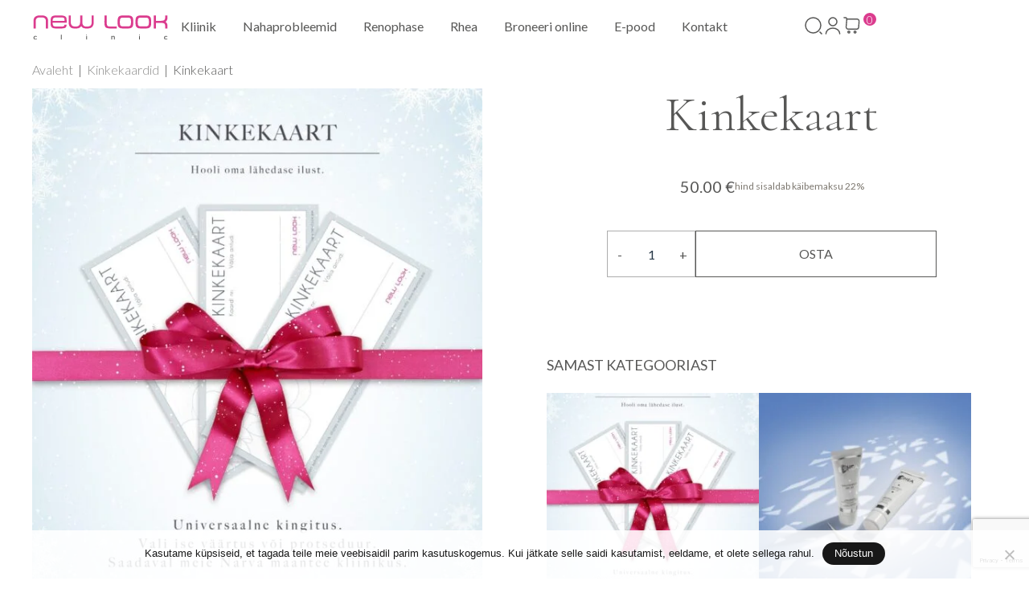

--- FILE ---
content_type: text/html; charset=UTF-8
request_url: https://newlook.ee/toode/kinkekaart/
body_size: 30420
content:

<!DOCTYPE html>
<html lang="et">
<head>
<meta charset="UTF-8">
<meta name="viewport" content="width=device-width, initial-scale=1">
<link rel="profile" href="http://gmpg.org/xfn/11">
<link rel="pingback" href="https://newlook.ee/xmlrpc.php">

<link rel="preconnect" href="https://fonts.googleapis.com">
<link rel="preconnect" href="https://fonts.gstatic.com" crossorigin>


<style>:root,::before,::after{--mec-color-skin: #40d9f1;--mec-color-skin-rgba-1: rgba(64, 217, 241, .25);--mec-color-skin-rgba-2: rgba(64, 217, 241, .5);--mec-color-skin-rgba-3: rgba(64, 217, 241, .75);--mec-color-skin-rgba-4: rgba(64, 217, 241, .11);--mec-container-normal-width: 1196px;--mec-container-large-width: 1690px;--mec-fes-main-color: #40d9f1;--mec-fes-main-color-rgba-1: rgba(64, 217, 241, 0.12);--mec-fes-main-color-rgba-2: rgba(64, 217, 241, 0.23);--mec-fes-main-color-rgba-3: rgba(64, 217, 241, 0.03);--mec-fes-main-color-rgba-4: rgba(64, 217, 241, 0.3);--mec-fes-main-color-rgba-5: rgb(64 217 241 / 7%);--mec-fes-main-color-rgba-6: rgba(64, 217, 241, 0.2);--mec-fluent-main-color: #ade7ff;--mec-fluent-main-color-rgba-1: rgba(173, 231, 255, 0.3);--mec-fluent-main-color-rgba-2: rgba(173, 231, 255, 0.8);--mec-fluent-main-color-rgba-3: rgba(173, 231, 255, 0.1);--mec-fluent-main-color-rgba-4: rgba(173, 231, 255, 0.2);--mec-fluent-main-color-rgba-5: rgba(173, 231, 255, 0.7);--mec-fluent-main-color-rgba-6: rgba(173, 231, 255, 0.7);--mec-fluent-bold-color: #00acf8;--mec-fluent-bg-hover-color: #ebf9ff;--mec-fluent-bg-color: #f5f7f8;--mec-fluent-second-bg-color: #d6eef9;}</style><meta name='robots' content='index, follow, max-image-preview:large, max-snippet:-1, max-video-preview:-1' />
<link rel="alternate" hreflang="et" href="https://newlook.ee/toode/kinkekaart/" />
<link rel="alternate" hreflang="x-default" href="https://newlook.ee/toode/kinkekaart/" />

	<!-- This site is optimized with the Yoast SEO plugin v22.0 - https://yoast.com/wordpress/plugins/seo/ -->
	<title>Kinkekaart - New Look</title><link rel="preload" as="style" href="https://fonts.googleapis.com/css2?family=Cormorant:ital,wght@0,300;0,400;0,500;0,700;1,400;1,500&#038;family=Lato:wght@300;400&#038;display=swap" /><link rel="stylesheet" href="https://fonts.googleapis.com/css2?family=Cormorant:ital,wght@0,300;0,400;0,500;0,700;1,400;1,500&#038;family=Lato:wght@300;400&#038;display=swap" media="print" onload="this.media='all'" /><noscript><link rel="stylesheet" href="https://fonts.googleapis.com/css2?family=Cormorant:ital,wght@0,300;0,400;0,500;0,700;1,400;1,500&#038;family=Lato:wght@300;400&#038;display=swap" /></noscript><style id="rocket-critical-css">ul{box-sizing:border-box}:root{--wp--preset--font-size--normal:16px;--wp--preset--font-size--huge:42px}.screen-reader-text{clip:rect(1px,1px,1px,1px);word-wrap:normal!important;border:0;-webkit-clip-path:inset(50%);clip-path:inset(50%);height:1px;margin:-1px;overflow:hidden;padding:0;position:absolute;width:1px}:root{--animate-duration:1s;--animate-delay:1s;--animate-repeat:1}.animate__animated{-webkit-animation-duration:1s;animation-duration:1s;-webkit-animation-duration:var(--animate-duration);animation-duration:var(--animate-duration);-webkit-animation-fill-mode:both;animation-fill-mode:both}@media (prefers-reduced-motion:reduce),print{.animate__animated{-webkit-animation-duration:1ms!important;animation-duration:1ms!important;-webkit-animation-iteration-count:1!important;animation-iteration-count:1!important}}@-webkit-keyframes fadeIn{0%{opacity:0}to{opacity:1}}@keyframes fadeIn{0%{opacity:0}to{opacity:1}}.animate__fadeIn{-webkit-animation-name:fadeIn;animation-name:fadeIn}@-webkit-keyframes fadeOut{0%{opacity:1}to{opacity:0}}@keyframes fadeOut{0%{opacity:1}to{opacity:0}}.xoo-wsc-close{position:absolute}.xoo-wsc-block-cart{top:0;bottom:0;left:0;right:0;position:absolute}.xoo-wsc-block-cart{z-index:1;display:none}.xoo-wsc-container{position:fixed;z-index:999999;background-color:#fff;max-width:95%}.xoo-wsc-header{position:relative;font-weight:600}.xoo-wsc-close{transform:translateY(-50%);top:50%;right:20px}.xoo-wsc-body{overflow-y:auto;position:relative}.xoo-wsc-footer{width:100%;text-align:center;display:inline-block}.xoo-wsc-footer{position:absolute;bottom:0;padding:10px;box-sizing:border-box;border-top:2px solid #eee}.xoo-wsc-ecnt{padding:15px;font-size:20px;display:block}.xoo-wsc-sc-icon{margin-right:3px}.xoo-wsc-notice-box{left:0;right:0;bottom:50px;position:fixed;z-index:100000}.xoo-wsc-notice-box>div{display:table;margin:0 auto;padding:10px 20px;font-weight:500;font-size:15px}.xoo-wsc-footer a.xoo-wsc-ft-btn{display:block}.xoo-wsc-notification-bar{position:absolute;top:0;z-index:1;left:0;right:0;font-weight:400;font-size:15px;display:none}img.xoo-wsc-sc-icon{width:18px;height:18px;display:inline;vertical-align:middle}@font-face{font-display:swap;font-family:'Woo-Side-Cart';src:url(https://newlook.ee/wp-content/plugins/woocommerce-side-cart-premium/lib/fonts/Woo-Side-Cart.eot?5hikwy);src:url(https://newlook.ee/wp-content/plugins/woocommerce-side-cart-premium/lib/fonts/Woo-Side-Cart.eot?5hikwy#iefix) format('embedded-opentype'),url(https://newlook.ee/wp-content/plugins/woocommerce-side-cart-premium/lib/fonts/Woo-Side-Cart.ttf?5hikwy) format('truetype'),url(https://newlook.ee/wp-content/plugins/woocommerce-side-cart-premium/lib/fonts/Woo-Side-Cart.woff?5hikwy) format('woff'),url(https://newlook.ee/wp-content/plugins/woocommerce-side-cart-premium/lib/fonts/Woo-Side-Cart.svg?5hikwy#Woo-Side-Cart) format('svg');font-weight:normal;font-style:normal}[class^="xoo-wsc-icon-"]{font-family:'Woo-Side-Cart'!important;speak:none;font-style:normal;font-weight:normal;font-variant:normal;text-transform:none;line-height:1;-webkit-font-smoothing:antialiased;-moz-osx-font-smoothing:grayscale}.xoo-wsc-icon-cross:before{content:"\e909"}:root{--grey:#575756}.sr-only{position:absolute;width:1px;height:1px;margin:-1px;padding:0;overflow:hidden;clip:rect(0,0,0,0);border:0}.text-center{text-align:center}body.woocommerce-page form ::-webkit-input-placeholder{font-size:1.6rem}body.woocommerce-page form :-moz-placeholder{font-size:1.6rem}body.woocommerce-page form ::-moz-placeholder{font-size:1.6rem}body.woocommerce-page form :-ms-input-placeholder{font-size:1.6rem}body.woocommerce-page form .input-text{font-size:1.6rem;border-width:1px;padding:7px 14px 6px}ul.products img{width:100%;height:auto;object-fit:cover;position:relative}ul.products .product{position:relative}.single-product .images{padding:16px 0 64px}.single-product .images a,.single-product .images img{display:block}.single-product .images img{width:100%;height:auto}.single-product .price__wrap .price{font-weight:400;color:var(--grey);line-height:1;margin:0}.single-product .related .section-title{margin-bottom:1.8rem}.single-product .section-title{font-size:2.8rem}body.woocommerce-page .entry-title{margin-bottom:0}.site-header{display:block;position:relative;z-index:100}.site-header .header_container{display:flex;align-items:center;justify-content:space-between}.site-header .main-navigation{display:flex;align-items:center}@media (min-width:768px) and (max-width:1024px){.site-header .main-navigation .site-navigation__inner{display:none}}@media (max-width:767px){.site-header .main-navigation .site-navigation__inner{display:none}}.site-header .main-navigation .menu-item{display:inline-block;margin:0 8px}.site-header .main-navigation .menu-item:first-child{display:none}.site-header .main-navigation .menu-item a{display:inline-block;padding:4px 10px 3px;color:#575756;font-size:1.6rem;font-family:"Lato",sans-serif;font-weight:normal!important}@media screen and (min-width:1280px) and (max-width:1310px){.site-header .main-navigation .menu-item a{padding:4px 7px 3px}}@media (max-width:767px){.site-header .mobile-logo{display:flex;justify-content:center;align-items:center}.site-header .mobile-logo .site-title{margin:19px 0 13px;max-width:180px}.site-header .mobile-logo .site-title img{width:100%}}.site-header .header-cart{float:right;display:flex;align-items:center;justify-content:end;gap:20px}@media (max-width:767px){.site-header .header-cart .link__my-account{display:none!important}}.site-header .header-cart a,.site-header .header-cart span{display:flex;align-items:center}.site-header .header-cart span{color:#575756}.site-header .header-cart svg g{stroke:#575756}.site-header .header-cart span.xoo-wsc-sc-count{margin-bottom:15px;background:#DB3C8E;height:15px;width:15px;display:flex;place-content:center;align-items:center;border-radius:100%;padding:8px;font-size:1.4rem;color:#fff}.site-header .woocommerce-breadcrumb{margin:10px 0 10px 0px!important;color:#575756!important}.site-header .woocommerce-breadcrumb a{opacity:0.7}.site-header img.xoo-wsc-sc-icon{width:23px;height:23px;display:inline;vertical-align:middle}.site-header ul{list-style:none;padding-left:0;margin:0}.site-header ul a{text-decoration:none}.site-header .site-branding{display:flex;gap:40px}.site-header .site-branding .site-title{margin:19px 0 13px;max-width:170px}.site-header .site-branding .site-title a{display:block}.site-header .site-branding .site-title a img{width:100%;height:auto;display:block}@media screen and (min-width:1025px) and (max-width:1279px){.site-header .site-branding{gap:15px}.site-header .site-branding .main-navigation .menu-item{margin:0 7px}.site-header .site-branding .main-navigation .menu-item a{padding:4px 0 3px!important}.site-header .site-branding .site-title{max-width:130px!important}}#mobMenuTrigger{display:none!important;align-items:center;opacity:0!important}@media (min-width:768px) and (max-width:1024px){#mobMenuTrigger{display:flex!important;opacity:1!important}}@media (max-width:767px){#mobMenuTrigger{display:flex!important;opacity:1!important}}#mobMenuTrigger svg{width:32px;height:32px}#mobMenuTrigger svg path{fill:#575756}#mobMenu{width:90%;height:100%;position:fixed;z-index:999;left:0;top:0;background:#ECF0F1;-webkit-box-shadow:0 0 10px 3px rgba(0,0,0,0.25);-moz-box-shadow:0 0 10px 3px rgba(0,0,0,0.25);box-shadow:0 0 10px 3px rgba(0,0,0,0.25);-webkit-transform:translateX(-110%);-moz-transform:translateX(-110%);-ms-transform:translateX(-110%);-o-transform:translateX(-110%);transform:translateX(-110%);opacity:0;padding:20px;overflow-x:hidden;overflow-y:auto;padding-bottom:60px}#mobMenu #closeMobMenuTrigger{text-align:left}#mobMenu .search-container{margin-top:10px}#mobMenu .search-container .search-form{height:36px;position:relative}#mobMenu .search-container .search-form label{display:block;margin-right:13px}#mobMenu .search-container .search-form .search-field{border-radius:0;border:0;border-bottom:1px solid #d8dfe3;padding:0 10px;font-size:1.8rem;height:36px;width:94%;background:transparent;color:#575756}#mobMenu .search-container .search-form .search-submit{position:absolute;top:50%;transform:translateY(-40%);right:0px;background:url(https://newlook.ee/wp-content/themes/new-look-child/build/img/icon__search-dark.svg) center no-repeat transparent;width:30px;height:30px;color:transparent}#mobMenu .menu{display:flex;list-style-type:none;flex-direction:column;padding:0 0 0 10px}#mobMenu .menu .menu-item{margin:15px 0;padding-bottom:15px}#mobMenu .menu .menu-item a{font-size:1.6rem;font-weight:normal!important;line-height:18.2px;text-align:left;color:#575756;text-decoration:none;display:flex}#mobMenu .link__my-account{display:flex;align-items:center;gap:7px;font-weight:400;padding-left:10px;margin-bottom:20px}#mobMenuShadow{height:100%;width:100%;position:fixed;z-index:999;top:0;left:0;background:#000;opacity:0}@media (min-width:1025px){.site-footer .site_footer_heading svg{display:none}}@media (min-width:768px) and (max-width:1024px){.site-footer .site_footer_heading svg{display:none}}body:not(.archive) .site{overflow-x:hidden}.cookiebarbutton{padding:4px 15px;background:#181818;color:white;border-radius:15px}ul.products{clear:both;list-style:none;padding-left:0;margin-top:0;margin-bottom:0}ul.products:after{clear:both}.search-overlay{position:fixed;top:0;left:0;width:100%;height:100%;background:rgba(0,0,0,0.8);z-index:1000;display:flex;justify-content:center;align-items:center}.search-overlay .close-svg{position:absolute;top:50px;right:50px;transform:rotate(45deg)}.search-overlay .search-form-container .search-form{height:26px;position:relative}.search-overlay .search-form-container .search-form label{display:block;margin-right:13px}.search-overlay .search-form-container .search-form .search-field{border-radius:0;border:0;border-bottom:1px solid #d8dfe3;padding:0 10px;font-size:1.8rem;height:26px;width:350px;background:transparent;color:#fff}.search-overlay .search-form-container .search-form .search-submit{position:absolute;top:0;right:-20px;background:url(https://newlook.ee/wp-content/themes/new-look-child/build/img/icon__search.svg) 50% 50% no-repeat transparent;border-radius:50%;width:26px;height:26px;color:transparent}.xoo-wsc-container{z-index:9999999!important}.xoo-wsc-container .xoo-wsc-header .xoo-wsc-ctxt{font-weight:500;z-index:9999999!important}.xoo-wsc-container .xoo-wsc-footer-b{display:flex;gap:20px}.xoo-wsc-container .xoo-wsc-footer-b .xoo-wsc-ft-btn{display:flex;align-items:center;justify-content:center;padding:15px;text-transform:uppercase;font-weight:400}.xoo-wsc-container .xoo-wsc-footer-b .xoo-wsc-chkt{width:50%;background-color:transparent!important;color:#575756!important;border:2px solid #575756!important}.xoo-wsc-container .xoo-wsc-footer-b .xoo-wsc-cart{width:50%;background-color:#575756!important;color:#fff!important;border:2px solid #575756!important}.slick-arrow.slick-hidden{display:none}.slick-arrow{position:absolute;top:50%;width:45px;height:45px;background-color:#FFFFFF;background-position:center center;background-repeat:no-repeat;background-size:14px auto;box-shadow:0px 4px 4px rgba(0,0,0,0.25);border-radius:3px;font-size:0;z-index:10}@media (min-width:768px){.slick-arrow{width:51px;height:51px;background-size:16px auto}}.slick-arrow.slick-prev{background-image:url(https://newlook.ee/wp-content/themes/new-look-child/assets/images/svg/arrow-left.svg);left:25px;margin-top:-25px}.slick-arrow.slick-next{background-image:url(https://newlook.ee/wp-content/themes/new-look-child/assets/images/svg/next_chev.svg);right:25px;margin-top:-25px}.single-product .woocommerce-breadcrumb{margin-bottom:30px}.single-product .images{padding-top:0;position:relative}.single-product .images .thumbnails{display:grid;grid-template-columns:repeat(3,1fr);gap:20px;padding:20px 0}.single-product .images .thumbnails a img{aspect-ratio:1;object-fit:cover}.single-product .summary{text-align:center;padding-bottom:120px}@media (min-width:768px) and (max-width:1024px){.single-product .summary{padding-bottom:80px}}@media (max-width:767px){.single-product .summary{padding-bottom:60px}}.single-product .summary h1.product_title{font-size:6.1rem}@media (min-width:768px) and (max-width:1024px){.single-product .summary h1.product_title{font-size:5rem}}@media (max-width:767px){.single-product .summary h1.product_title{font-size:3.2rem}}.single-product .summary .price__wrap{display:flex;justify-content:center;align-items:center;gap:20px;margin-top:45px}.single-product .summary .price__wrap .price{font-size:2rem}.single-product .summary .price__wrap .note{font-family:"Lato",sans-serif;font-size:1.2rem;font-weight:400}.single-product .summary .cart{display:flex;justify-content:center;gap:0 32px;margin-top:45px}.single-product .summary .cart .quantity{flex:1;display:flex;max-width:110px;border:1px solid #ADADAD;font-weight:400}.single-product .summary .cart .quantity button,.single-product .summary .cart .quantity input{border-radius:0}.single-product .summary .cart .quantity input[type="number"]::-webkit-inner-spin-button,.single-product .summary .cart .quantity input[type="number"]::-webkit-outer-spin-button{-webkit-appearance:none;margin:0}.single-product .summary .cart .quantity input[type="number"]{-moz-appearance:textfield}.single-product .summary .cart .quantity input[type="number"]{-moz-appearance:textfield;appearance:textfield;margin-right:0px;text-align:center;width:50px;border:none;padding:3px}@media (max-width:767px){.single-product .summary .cart .quantity input[type="number"]{max-width:40px}}.single-product .summary .cart .quantity .plus,.single-product .summary .cart .quantity .minus{width:30px;border:none;background-color:transparent}@media (max-width:767px){.single-product .summary .cart .quantity .plus{padding-right:20px!important}}.single-product .summary .cart .single_add_to_cart_button{flex:1;max-width:300px}.single-product .summary .product-description{position:relative;margin-top:75px;font-size:1.8rem}.single-product .summary .product-description .grid_item_info_slide{position:relative;overflow:hidden;max-height:142px;color:#575756;margin-bottom:10px}.single-product .summary .product-description .ellipsis-fade{display:block;position:absolute;bottom:0;right:0;left:0;height:20px;background:linear-gradient(to top,white,rgba(255,255,255,0))}.single-product .summary .product-description .read-more{background:none;border:none;padding:0;margin:10px 0 0 0;color:#575756;font-size:inherit;text-align:left;text-decoration:underline;text-underline-offset:3px}.single-product .summary .related{margin-top:100px}.single-product .summary .related h2.section-title{color:#575756;font-size:1.8rem;font-weight:400;text-transform:uppercase;margin-bottom:25px;font-family:"Lato",sans-serif;text-align:left}.single-product .summary .related ul.products{display:flex!important;flex-wrap:wrap!important;gap:0 32px}.single-product .summary .related ul.products:before,.single-product .summary .related ul.products:after{content:none!important}.single-product .summary .related ul.products li.product{flex:0 1 calc(50% - 16px)!important}@media (max-width:1024px){.single-product .summary .related ul.products li.product{flex-basis:calc(50% - 16px)!important}.single-product .summary .related ul.products li.product:nth-child(2n){margin-right:0!important}}@media (max-width:768px){.single-product .summary .related ul.products li.product{flex-basis:100%!important;margin-right:0!important;margin-bottom:64px!important}}.single-product .cures .arrows button{background:none;border:none;padding:0}.single-product .cures .arrows button.slick-arrow{padding:0!important;background-color:transparent!important;box-shadow:none!important;top:unset!important;bottom:100px!important}.single-product .cures .arrows button.slick-arrow.slick-prev{left:calc(((100vw - 1400px) / 2) + 425px)!important}@media (min-width:768px) and (max-width:1024px){.single-product .cures .arrows button.slick-arrow.slick-prev{left:270px!important}}@media (max-width:767px){.single-product .cures .arrows button.slick-arrow.slick-prev{left:40%!important;transform:translateX(-50%)!important;bottom:20px!important}}.single-product .cures .arrows button.slick-arrow.slick-next{left:calc(((100vw - 1400px) / 2) + 475px)!important}@media (min-width:768px) and (max-width:1024px){.single-product .cures .arrows button.slick-arrow.slick-next{left:320px!important}}@media (max-width:767px){.single-product .cures .arrows button.slick-arrow.slick-next{left:60%!important;transform:translateX(-50%)!important;bottom:20px!important}}.single-product .cures .arrows button.slick-arrow svg{width:40px;height:40px}.single-product .section__eshop-welcome .related h2.section-title{display:none}:root{--grey:#575756}.screen-reader-text,.sr-only{overflow:hidden;clip:rect(0,0,0,0)}.screen-reader-text,.sr-only{overflow:hidden}.sr-only,img{border:0}.container,.container:after{clear:both}a{text-decoration:none}.sr-only{position:absolute;width:1px;height:1px;margin:-1px;padding:0}h1,h2,p{margin-top:0}textarea{overflow:auto}.text-center{text-align:center}*{box-sizing:border-box}body{margin:0;padding:0;overflow-x:hidden}main,nav,section{display:block}.container:after,.container:before{content:" ";display:table}a{background-color:transparent;color:inherit}button,input,textarea{color:inherit;font:inherit;margin:0;-webkit-appearance:none}body{font-family:'Lato',sans-serif}button{overflow:visible}button{text-transform:none}button,input[type=submit]{-webkit-appearance:button}button::-moz-focus-inner,input::-moz-focus-inner{border:0;padding:0}input{line-height:normal}input[type=number]::-webkit-inner-spin-button,input[type=number]::-webkit-outer-spin-button{height:auto}input[type=search]::-webkit-search-cancel-button,input[type=search]::-webkit-search-decoration{-webkit-appearance:none}textarea{resize:none}.container{margin:0 auto;max-width:1400px;position:relative;padding:0 20px}html{font-size:62.5%;-ms-text-size-adjust:100%;-webkit-text-size-adjust:100%}body{color:var(--grey);font-size:1.6rem;font-weight:300;line-height:1.69}h1,h2{font-family:'Cormorant',serif}p{margin-bottom:2.7rem}.note{color:#7d7870;font-size:1.8rem}h1,h2{margin-bottom:.8rem;color:var(--grey);font-weight:300;line-height:1.1}.btn{text-align:center;text-decoration:none;line-height:1;white-space:nowrap}.h2,h1,h2{font-size:2.6rem}.btn{display:inline-block}.btn-primary-gray{color:#575756;padding:20px 61px;background:transparent;font-size:1.6rem;font-weight:500;text-transform:uppercase;border:1px solid #575756!important}input[type=number],input[type=search],textarea{border:2px solid #d8dfe3;background-color:#fff;color:#263746;width:100%;padding:12px 20px 11px;border-radius:6px;line-height:1.35;box-shadow:none;font-size:1.6rem}button,input[type=submit]{border:0;border-radius:0}:-webkit-autofill{-webkit-box-shadow:0 0 0 1000px #fff inset!important;-webkit-text-fill-color:#263746!important}::-webkit-input-placeholder{color:#263746;line-height:1.35;font-size:1.6rem}:-moz-placeholder{color:#263746;line-height:1.35;font-size:1.6rem}::-moz-placeholder{color:#263746;line-height:1.35;font-size:1.6rem}:-ms-input-placeholder{color:#263746;line-height:1.35;font-size:1.6rem}.wpcf7 .wpcf7-response-output{border:0!important;padding:0!important;margin:0!important}button::-moz-focus-inner{padding:0;border:0}.screen-reader-text{position:absolute;width:1px;height:1px;margin:-1px;padding:0;border:0}.site{position:relative}@media only screen and (min-width:1025px){.container{padding:0 40px}.col-d-1-5,.col-d-4-8{float:left}.col-d-1-5{width:20%}.col-d-4-5{width:80%}.col-d-4-8{width:50%}.col-d-none{display:none}.d-r-40{padding-right:40px}.d-l-40{padding-left:40px}h1{font-size:5.7rem}.h2,h2{font-size:4rem}input[type=number],input[type=search],textarea{font-size:2rem}::-webkit-input-placeholder{font-size:2rem}:-moz-placeholder{font-size:2rem}::-moz-placeholder{font-size:2rem}:-ms-input-placeholder{font-size:2rem}}@media only screen and (max-width:768px){.col-m-1-2{width:50%}.col-m-1-4{width:25%}.col-m-1-1{width:100%}.col-m-none{display:none}}@media only screen and (min-width:769px) and (max-width:1024px){.col-t-1-1,.col-t-1-3,.col-t-2-3{float:left}.col-t-1-3{width:33.3333%}.col-t-2-3{width:66.6667%}.col-t-1-1{width:100%}.col-t-none{display:none}h1{font-size:4.7rem}.h2,h2{font-size:3rem}input[type=number],input[type=search],textarea{font-size:1.8rem}::-webkit-input-placeholder{font-size:1.8rem}:-moz-placeholder{font-size:1.8rem}::-moz-placeholder{font-size:1.8rem}:-ms-input-placeholder{font-size:1.8rem}}#cookie-notice{font-family:-apple-system,BlinkMacSystemFont,Arial,Roboto,"Helvetica Neue",sans-serif;font-weight:400;font-size:13px;text-align:center}#cookie-notice{position:fixed;min-width:100%;height:auto;z-index:100000;letter-spacing:0;line-height:20px;left:0}#cookie-notice,#cookie-notice *{-webkit-box-sizing:border-box;-moz-box-sizing:border-box;box-sizing:border-box}#cookie-notice.cn-animated{-webkit-animation-duration:.5s!important;animation-duration:.5s!important;-webkit-animation-fill-mode:both;animation-fill-mode:both}#cookie-notice .cookie-notice-container{display:block}.cn-position-bottom{bottom:0}.cookie-notice-container{padding:15px 30px;text-align:center;width:100%;z-index:2}.cn-close-icon{position:absolute;right:15px;top:50%;margin-top:-10px;width:15px;height:15px;opacity:.5;padding:10px;outline:0}.cn-close-icon:after,.cn-close-icon:before{position:absolute;content:' ';height:15px;width:2px;top:3px;background-color:grey}.cn-close-icon:before{transform:rotate(45deg)}.cn-close-icon:after{transform:rotate(-45deg)}#cookie-notice .cn-button{margin:0 0 0 10px;display:inline-block}.cn-text-container{margin:0 0 6px}.cn-buttons-container,.cn-text-container{display:inline-block}#cookie-notice.cookie-notice-visible.cn-effect-fade{-webkit-animation-name:fadeIn;animation-name:fadeIn}#cookie-notice.cn-effect-fade{-webkit-animation-name:fadeOut;animation-name:fadeOut}@-webkit-keyframes fadeIn{from{opacity:0}to{opacity:1}}@keyframes fadeIn{from{opacity:0}to{opacity:1}}@-webkit-keyframes fadeOut{from{opacity:1}to{opacity:0}}@keyframes fadeOut{from{opacity:1}to{opacity:0}}@media all and (max-width:900px){.cookie-notice-container #cn-notice-buttons,.cookie-notice-container #cn-notice-text{display:block}#cookie-notice .cn-button{margin:0 5px 5px}}@media all and (max-width:480px){.cookie-notice-container{padding:15px 25px}}.screen-reader-text{clip:rect(1px,1px,1px,1px);word-wrap:normal!important;border:0;clip-path:inset(50%);height:1px;margin:-1px;overflow:hidden;overflow-wrap:normal!important;padding:0;position:absolute!important;width:1px}.wpcf7 form .wpcf7-response-output{margin:2em 0.5em 1em;padding:0.2em 1em;border:2px solid #00a0d2}.wpcf7 form.init .wpcf7-response-output{display:none}</style>
	<link rel="canonical" href="https://newlook.ee/toode/kinkekaart/" />
	<meta property="og:locale" content="et_EE" />
	<meta property="og:type" content="article" />
	<meta property="og:title" content="Kinkekaart - New Look" />
	<meta property="og:url" content="https://newlook.ee/toode/kinkekaart/" />
	<meta property="og:site_name" content="New Look" />
	<meta property="article:modified_time" content="2024-01-10T13:37:40+00:00" />
	<meta property="og:image" content="https://newlook.ee/wp-content/uploads/2019/12/132F92AD-8AAF-4C68-B927-DAD17B2F0F06-scaled.jpeg" />
	<meta property="og:image:width" content="2048" />
	<meta property="og:image:height" content="2560" />
	<meta property="og:image:type" content="image/jpeg" />
	<meta name="twitter:card" content="summary_large_image" />
	<script type="application/ld+json" class="yoast-schema-graph">{"@context":"https://schema.org","@graph":[{"@type":"WebPage","@id":"https://newlook.ee/toode/kinkekaart/","url":"https://newlook.ee/toode/kinkekaart/","name":"Kinkekaart - New Look","isPartOf":{"@id":"https://newlook.ee/#website"},"primaryImageOfPage":{"@id":"https://newlook.ee/toode/kinkekaart/#primaryimage"},"image":{"@id":"https://newlook.ee/toode/kinkekaart/#primaryimage"},"thumbnailUrl":"https://newlook.ee/wp-content/uploads/2019/12/132F92AD-8AAF-4C68-B927-DAD17B2F0F06-scaled.jpeg","datePublished":"2019-12-19T17:26:27+00:00","dateModified":"2024-01-10T13:37:40+00:00","breadcrumb":{"@id":"https://newlook.ee/toode/kinkekaart/#breadcrumb"},"inLanguage":"et","potentialAction":[{"@type":"ReadAction","target":["https://newlook.ee/toode/kinkekaart/"]}]},{"@type":"ImageObject","inLanguage":"et","@id":"https://newlook.ee/toode/kinkekaart/#primaryimage","url":"https://newlook.ee/wp-content/uploads/2019/12/132F92AD-8AAF-4C68-B927-DAD17B2F0F06-scaled.jpeg","contentUrl":"https://newlook.ee/wp-content/uploads/2019/12/132F92AD-8AAF-4C68-B927-DAD17B2F0F06-scaled.jpeg","width":2048,"height":2560},{"@type":"BreadcrumbList","@id":"https://newlook.ee/toode/kinkekaart/#breadcrumb","itemListElement":[{"@type":"ListItem","position":1,"name":"Home","item":"https://newlook.ee/"},{"@type":"ListItem","position":2,"name":"Renophase &#038; Rhea kosmeetika e-pood","item":"https://newlook.ee/e-pood/"},{"@type":"ListItem","position":3,"name":"Kinkekaart"}]},{"@type":"WebSite","@id":"https://newlook.ee/#website","url":"https://newlook.ee/","name":"New Look","description":"","publisher":{"@id":"https://newlook.ee/#organization"},"potentialAction":[{"@type":"SearchAction","target":{"@type":"EntryPoint","urlTemplate":"https://newlook.ee/?s={search_term_string}"},"query-input":"required name=search_term_string"}],"inLanguage":"et"},{"@type":"Organization","@id":"https://newlook.ee/#organization","name":"New Look","url":"https://newlook.ee/","logo":{"@type":"ImageObject","inLanguage":"et","@id":"https://newlook.ee/#/schema/logo/image/","url":"https://newlook.ee/wp-content/uploads/2023/04/cropped-Favicon-1.png","contentUrl":"https://newlook.ee/wp-content/uploads/2023/04/cropped-Favicon-1.png","width":512,"height":512,"caption":"New Look"},"image":{"@id":"https://newlook.ee/#/schema/logo/image/"}}]}</script>
	<!-- / Yoast SEO plugin. -->


<link rel='dns-prefetch' href='//ajax.googleapis.com' />
<link href='https://fonts.gstatic.com' crossorigin rel='preconnect' />
<link rel='preload'  href='https://newlook.ee/wp-includes/css/dist/block-library/style.min.css?ver=6.4.2' data-rocket-async="style" as="style" onload="this.onload=null;this.rel='stylesheet'" onerror="this.removeAttribute('data-rocket-async')"  type='text/css' media='all' />
<style id='classic-theme-styles-inline-css' type='text/css'>
/*! This file is auto-generated */
.wp-block-button__link{color:#fff;background-color:#32373c;border-radius:9999px;box-shadow:none;text-decoration:none;padding:calc(.667em + 2px) calc(1.333em + 2px);font-size:1.125em}.wp-block-file__button{background:#32373c;color:#fff;text-decoration:none}
</style>
<style id='global-styles-inline-css' type='text/css'>
body{--wp--preset--color--black: #000000;--wp--preset--color--cyan-bluish-gray: #abb8c3;--wp--preset--color--white: #ffffff;--wp--preset--color--pale-pink: #f78da7;--wp--preset--color--vivid-red: #cf2e2e;--wp--preset--color--luminous-vivid-orange: #ff6900;--wp--preset--color--luminous-vivid-amber: #fcb900;--wp--preset--color--light-green-cyan: #7bdcb5;--wp--preset--color--vivid-green-cyan: #00d084;--wp--preset--color--pale-cyan-blue: #8ed1fc;--wp--preset--color--vivid-cyan-blue: #0693e3;--wp--preset--color--vivid-purple: #9b51e0;--wp--preset--gradient--vivid-cyan-blue-to-vivid-purple: linear-gradient(135deg,rgba(6,147,227,1) 0%,rgb(155,81,224) 100%);--wp--preset--gradient--light-green-cyan-to-vivid-green-cyan: linear-gradient(135deg,rgb(122,220,180) 0%,rgb(0,208,130) 100%);--wp--preset--gradient--luminous-vivid-amber-to-luminous-vivid-orange: linear-gradient(135deg,rgba(252,185,0,1) 0%,rgba(255,105,0,1) 100%);--wp--preset--gradient--luminous-vivid-orange-to-vivid-red: linear-gradient(135deg,rgba(255,105,0,1) 0%,rgb(207,46,46) 100%);--wp--preset--gradient--very-light-gray-to-cyan-bluish-gray: linear-gradient(135deg,rgb(238,238,238) 0%,rgb(169,184,195) 100%);--wp--preset--gradient--cool-to-warm-spectrum: linear-gradient(135deg,rgb(74,234,220) 0%,rgb(151,120,209) 20%,rgb(207,42,186) 40%,rgb(238,44,130) 60%,rgb(251,105,98) 80%,rgb(254,248,76) 100%);--wp--preset--gradient--blush-light-purple: linear-gradient(135deg,rgb(255,206,236) 0%,rgb(152,150,240) 100%);--wp--preset--gradient--blush-bordeaux: linear-gradient(135deg,rgb(254,205,165) 0%,rgb(254,45,45) 50%,rgb(107,0,62) 100%);--wp--preset--gradient--luminous-dusk: linear-gradient(135deg,rgb(255,203,112) 0%,rgb(199,81,192) 50%,rgb(65,88,208) 100%);--wp--preset--gradient--pale-ocean: linear-gradient(135deg,rgb(255,245,203) 0%,rgb(182,227,212) 50%,rgb(51,167,181) 100%);--wp--preset--gradient--electric-grass: linear-gradient(135deg,rgb(202,248,128) 0%,rgb(113,206,126) 100%);--wp--preset--gradient--midnight: linear-gradient(135deg,rgb(2,3,129) 0%,rgb(40,116,252) 100%);--wp--preset--font-size--small: 13px;--wp--preset--font-size--medium: 20px;--wp--preset--font-size--large: 36px;--wp--preset--font-size--x-large: 42px;--wp--preset--spacing--20: 0.44rem;--wp--preset--spacing--30: 0.67rem;--wp--preset--spacing--40: 1rem;--wp--preset--spacing--50: 1.5rem;--wp--preset--spacing--60: 2.25rem;--wp--preset--spacing--70: 3.38rem;--wp--preset--spacing--80: 5.06rem;--wp--preset--shadow--natural: 6px 6px 9px rgba(0, 0, 0, 0.2);--wp--preset--shadow--deep: 12px 12px 50px rgba(0, 0, 0, 0.4);--wp--preset--shadow--sharp: 6px 6px 0px rgba(0, 0, 0, 0.2);--wp--preset--shadow--outlined: 6px 6px 0px -3px rgba(255, 255, 255, 1), 6px 6px rgba(0, 0, 0, 1);--wp--preset--shadow--crisp: 6px 6px 0px rgba(0, 0, 0, 1);}:where(.is-layout-flex){gap: 0.5em;}:where(.is-layout-grid){gap: 0.5em;}body .is-layout-flow > .alignleft{float: left;margin-inline-start: 0;margin-inline-end: 2em;}body .is-layout-flow > .alignright{float: right;margin-inline-start: 2em;margin-inline-end: 0;}body .is-layout-flow > .aligncenter{margin-left: auto !important;margin-right: auto !important;}body .is-layout-constrained > .alignleft{float: left;margin-inline-start: 0;margin-inline-end: 2em;}body .is-layout-constrained > .alignright{float: right;margin-inline-start: 2em;margin-inline-end: 0;}body .is-layout-constrained > .aligncenter{margin-left: auto !important;margin-right: auto !important;}body .is-layout-constrained > :where(:not(.alignleft):not(.alignright):not(.alignfull)){max-width: var(--wp--style--global--content-size);margin-left: auto !important;margin-right: auto !important;}body .is-layout-constrained > .alignwide{max-width: var(--wp--style--global--wide-size);}body .is-layout-flex{display: flex;}body .is-layout-flex{flex-wrap: wrap;align-items: center;}body .is-layout-flex > *{margin: 0;}body .is-layout-grid{display: grid;}body .is-layout-grid > *{margin: 0;}:where(.wp-block-columns.is-layout-flex){gap: 2em;}:where(.wp-block-columns.is-layout-grid){gap: 2em;}:where(.wp-block-post-template.is-layout-flex){gap: 1.25em;}:where(.wp-block-post-template.is-layout-grid){gap: 1.25em;}.has-black-color{color: var(--wp--preset--color--black) !important;}.has-cyan-bluish-gray-color{color: var(--wp--preset--color--cyan-bluish-gray) !important;}.has-white-color{color: var(--wp--preset--color--white) !important;}.has-pale-pink-color{color: var(--wp--preset--color--pale-pink) !important;}.has-vivid-red-color{color: var(--wp--preset--color--vivid-red) !important;}.has-luminous-vivid-orange-color{color: var(--wp--preset--color--luminous-vivid-orange) !important;}.has-luminous-vivid-amber-color{color: var(--wp--preset--color--luminous-vivid-amber) !important;}.has-light-green-cyan-color{color: var(--wp--preset--color--light-green-cyan) !important;}.has-vivid-green-cyan-color{color: var(--wp--preset--color--vivid-green-cyan) !important;}.has-pale-cyan-blue-color{color: var(--wp--preset--color--pale-cyan-blue) !important;}.has-vivid-cyan-blue-color{color: var(--wp--preset--color--vivid-cyan-blue) !important;}.has-vivid-purple-color{color: var(--wp--preset--color--vivid-purple) !important;}.has-black-background-color{background-color: var(--wp--preset--color--black) !important;}.has-cyan-bluish-gray-background-color{background-color: var(--wp--preset--color--cyan-bluish-gray) !important;}.has-white-background-color{background-color: var(--wp--preset--color--white) !important;}.has-pale-pink-background-color{background-color: var(--wp--preset--color--pale-pink) !important;}.has-vivid-red-background-color{background-color: var(--wp--preset--color--vivid-red) !important;}.has-luminous-vivid-orange-background-color{background-color: var(--wp--preset--color--luminous-vivid-orange) !important;}.has-luminous-vivid-amber-background-color{background-color: var(--wp--preset--color--luminous-vivid-amber) !important;}.has-light-green-cyan-background-color{background-color: var(--wp--preset--color--light-green-cyan) !important;}.has-vivid-green-cyan-background-color{background-color: var(--wp--preset--color--vivid-green-cyan) !important;}.has-pale-cyan-blue-background-color{background-color: var(--wp--preset--color--pale-cyan-blue) !important;}.has-vivid-cyan-blue-background-color{background-color: var(--wp--preset--color--vivid-cyan-blue) !important;}.has-vivid-purple-background-color{background-color: var(--wp--preset--color--vivid-purple) !important;}.has-black-border-color{border-color: var(--wp--preset--color--black) !important;}.has-cyan-bluish-gray-border-color{border-color: var(--wp--preset--color--cyan-bluish-gray) !important;}.has-white-border-color{border-color: var(--wp--preset--color--white) !important;}.has-pale-pink-border-color{border-color: var(--wp--preset--color--pale-pink) !important;}.has-vivid-red-border-color{border-color: var(--wp--preset--color--vivid-red) !important;}.has-luminous-vivid-orange-border-color{border-color: var(--wp--preset--color--luminous-vivid-orange) !important;}.has-luminous-vivid-amber-border-color{border-color: var(--wp--preset--color--luminous-vivid-amber) !important;}.has-light-green-cyan-border-color{border-color: var(--wp--preset--color--light-green-cyan) !important;}.has-vivid-green-cyan-border-color{border-color: var(--wp--preset--color--vivid-green-cyan) !important;}.has-pale-cyan-blue-border-color{border-color: var(--wp--preset--color--pale-cyan-blue) !important;}.has-vivid-cyan-blue-border-color{border-color: var(--wp--preset--color--vivid-cyan-blue) !important;}.has-vivid-purple-border-color{border-color: var(--wp--preset--color--vivid-purple) !important;}.has-vivid-cyan-blue-to-vivid-purple-gradient-background{background: var(--wp--preset--gradient--vivid-cyan-blue-to-vivid-purple) !important;}.has-light-green-cyan-to-vivid-green-cyan-gradient-background{background: var(--wp--preset--gradient--light-green-cyan-to-vivid-green-cyan) !important;}.has-luminous-vivid-amber-to-luminous-vivid-orange-gradient-background{background: var(--wp--preset--gradient--luminous-vivid-amber-to-luminous-vivid-orange) !important;}.has-luminous-vivid-orange-to-vivid-red-gradient-background{background: var(--wp--preset--gradient--luminous-vivid-orange-to-vivid-red) !important;}.has-very-light-gray-to-cyan-bluish-gray-gradient-background{background: var(--wp--preset--gradient--very-light-gray-to-cyan-bluish-gray) !important;}.has-cool-to-warm-spectrum-gradient-background{background: var(--wp--preset--gradient--cool-to-warm-spectrum) !important;}.has-blush-light-purple-gradient-background{background: var(--wp--preset--gradient--blush-light-purple) !important;}.has-blush-bordeaux-gradient-background{background: var(--wp--preset--gradient--blush-bordeaux) !important;}.has-luminous-dusk-gradient-background{background: var(--wp--preset--gradient--luminous-dusk) !important;}.has-pale-ocean-gradient-background{background: var(--wp--preset--gradient--pale-ocean) !important;}.has-electric-grass-gradient-background{background: var(--wp--preset--gradient--electric-grass) !important;}.has-midnight-gradient-background{background: var(--wp--preset--gradient--midnight) !important;}.has-small-font-size{font-size: var(--wp--preset--font-size--small) !important;}.has-medium-font-size{font-size: var(--wp--preset--font-size--medium) !important;}.has-large-font-size{font-size: var(--wp--preset--font-size--large) !important;}.has-x-large-font-size{font-size: var(--wp--preset--font-size--x-large) !important;}
.wp-block-navigation a:where(:not(.wp-element-button)){color: inherit;}
:where(.wp-block-post-template.is-layout-flex){gap: 1.25em;}:where(.wp-block-post-template.is-layout-grid){gap: 1.25em;}
:where(.wp-block-columns.is-layout-flex){gap: 2em;}:where(.wp-block-columns.is-layout-grid){gap: 2em;}
.wp-block-pullquote{font-size: 1.5em;line-height: 1.6;}
</style>
<link rel='preload'  href='https://newlook.ee/wp-content/plugins/page-animations-and-transitions/css/animate.min.css?ver=6.4.2' data-rocket-async="style" as="style" onload="this.onload=null;this.rel='stylesheet'" onerror="this.removeAttribute('data-rocket-async')"  type='text/css' media='all' />
<style id='woocommerce-inline-inline-css' type='text/css'>
.woocommerce form .form-row .required { visibility: visible; }
</style>
<link data-minify="1" rel='preload'  href='https://newlook.ee/wp-content/cache/min/1/wp-content/plugins/montonio-for-woocommerce/assets/css/montonio-style.css?ver=1747304890' data-rocket-async="style" as="style" onload="this.onload=null;this.rel='stylesheet'" onerror="this.removeAttribute('data-rocket-async')"  type='text/css' media='all' />
<link data-minify="1" rel='preload'  href='https://newlook.ee/wp-content/cache/min/1/wp-content/plugins/woocommerce-side-cart-premium/public/css/xoo-wsc-public.css?ver=1747304890' data-rocket-async="style" as="style" onload="this.onload=null;this.rel='stylesheet'" onerror="this.removeAttribute('data-rocket-async')"  type='text/css' media='all' />
<style id='xoo-wsc-inline-css' type='text/css'>

			.xoo-wsc-header{
				background-color: #ffffff;
				color: #575756;
				border-bottom-width: 1px;
				border-bottom-color: #eeeeee;
				border-bottom-style: solid;
				padding: 10px 20px;
			}
			.xoo-wsc-ctxt{
				font-size: 20px;
			}
			.xoo-wsc-close{
				font-size: 20px;
			}
			.xoo-wsc-container{
				width: 500px;
			}
			.xoo-wsc-body{
				background-color: #ffffff;
				font-size: 14px;
				color: #000000;
			}
			input[type='number'].xoo-wsc-qty{
				background-color: #ffffff;
			}
			.xoo-wsc-qtybox{
				border-color: #000000;
			}
			.xoo-wsc-chng{
				border-color: #000000;
			}
			a.xoo-wsc-remove{
				color: #000000;
			}
			a.xoo-wsc-pname{
				color: #000000;
				font-size: 16px;
			}
			.xoo-wsc-img-col{
				width: 35%;
			}
			.xoo-wsc-sum-col{
				width: 60%;
			}
			.xoo-wsc-product{
				border-top-style: solid;
				border-top-color: #eeeeee;
				border-top-width: 1px;
			}
			.xoo-wsc-basket{
				background-color: #ffffff;
				bottom: 12px;
				position: fixed;
			}
			.xoo-wsc-basket .xoo-wsc-bki{
				color: #000000;
				font-size: 45px;
			}
			.xoo-wsc-basket img.xoo-wsc-bki{
				width: 45px;
				height: 45px;
			}
			.xoo-wsc-items-count{
				background-color: #cc0086;
				color: #ffffff;
			}
			.xoo-wsc-footer{
				background-color: #ffffff;
			}
			.xoo-wsc-footer a.xoo-wsc-ft-btn{
				margin: 4px 0;
			}
			.xoo-wsc-wp-item img.size-shop_catalog, .xoo-wsc-rp-item img.wp-post-image{
				width: 75px;
			}
			li.xoo-wsc-rp-item{
				background-color: #fff;
			}
		.xoo-wsc-footer{
				position: absolute;
			}
			.xoo-wsc-container{
				top: 0;
				bottom: 0;
			}
				.xoo-wsc-basket{
					right: 0;
				}
				.xoo-wsc-basket, .xoo-wsc-container{
					transition-property: right;
				}
				.xoo-wsc-items-count{
					left: -15px;
				}
				.xoo-wsc-container{
					right: -500px;
				}
				.xoo-wsc-modal.xoo-wsc-active .xoo-wsc-basket{
					right: 500px;
				}
				.xoo-wsc-modal.xoo-wsc-active .xoo-wsc-container{
					right: 0;
				}
			
</style>
<link data-minify="1" rel='preload'  href='https://newlook.ee/wp-content/cache/min/1/wp-content/plugins/woocommerce-side-cart-premium/lib/fonts/xoo-wsc-fonts.css?ver=1747304890' data-rocket-async="style" as="style" onload="this.onload=null;this.rel='stylesheet'" onerror="this.removeAttribute('data-rocket-async')"  type='text/css' media='all' />
<link data-minify="1" rel='preload'  href='https://newlook.ee/wp-content/cache/min/1/wp-content/themes/new-look-child/build/css/child-style.css?ver=1747304890' data-rocket-async="style" as="style" onload="this.onload=null;this.rel='stylesheet'" onerror="this.removeAttribute('data-rocket-async')"  type='text/css' media='all' />
<link data-minify="1" rel='preload'  href='https://newlook.ee/wp-content/cache/min/1/wp-content/themes/new-look-child/build/css/theme.css?ver=1747304890' data-rocket-async="style" as="style" onload="this.onload=null;this.rel='stylesheet'" onerror="this.removeAttribute('data-rocket-async')"  type='text/css' media='all' />
<link rel='preload'  href='https://newlook.ee/wp-content/themes/new-look-child/assets/addons/fancybox3/jquery.fancybox.min.css' data-rocket-async="style" as="style" onload="this.onload=null;this.rel='stylesheet'" onerror="this.removeAttribute('data-rocket-async')"  type='text/css' media='all' />
<link data-minify="1" rel='preload'  href='https://newlook.ee/wp-content/cache/min/1/wp-content/themes/new-look-child/assets/addons/slick/slick.css?ver=1747304890' data-rocket-async="style" as="style" onload="this.onload=null;this.rel='stylesheet'" onerror="this.removeAttribute('data-rocket-async')"  type='text/css' media='all' />
<link data-minify="1" rel='preload'  href='https://newlook.ee/wp-content/cache/min/1/wp-content/themes/new-look-child/build/css/single-product.css?ver=1747304892' data-rocket-async="style" as="style" onload="this.onload=null;this.rel='stylesheet'" onerror="this.removeAttribute('data-rocket-async')"  type='text/css' media='all' />
<link data-minify="1" rel='preload'  href='https://newlook.ee/wp-content/cache/min/1/wp-content/themes/new-look/build/css/style.css?ver=1747304890' data-rocket-async="style" as="style" onload="this.onload=null;this.rel='stylesheet'" onerror="this.removeAttribute('data-rocket-async')"  type='text/css' media='all' />
<link rel='preload'  href='https://newlook.ee/wp-content/plugins/cookie-notice/css/front.min.css?ver=2.4.13' data-rocket-async="style" as="style" onload="this.onload=null;this.rel='stylesheet'" onerror="this.removeAttribute('data-rocket-async')"  type='text/css' media='all' />
<link data-minify="1" rel='preload'  href='https://newlook.ee/wp-content/cache/min/1/wp-content/plugins/prdctfltr/includes/css/styles.css?ver=1747304890' data-rocket-async="style" as="style" onload="this.onload=null;this.rel='stylesheet'" onerror="this.removeAttribute('data-rocket-async')"  type='text/css' media='all' />
<script type="text/javascript" src="https://newlook.ee/wp-includes/js/jquery/jquery.min.js?ver=3.7.1" id="jquery-core-js" defer></script>
<script type="text/javascript" src="https://newlook.ee/wp-includes/js/jquery/jquery-migrate.min.js?ver=3.4.1" id="jquery-migrate-js" defer></script>
<script data-minify="1" type="text/javascript" src="https://newlook.ee/wp-content/cache/min/1/wp-content/plugins/woocommerce-eabi-postoffice/js/jquery.cascadingdropdown.js?ver=1747304890" id="jquery-cascadingdropdown-js" defer></script>
<script data-minify="1" type="text/javascript" src="https://newlook.ee/wp-content/cache/min/1/wp-content/plugins/woocommerce-eabi-postoffice/js/eabi.cascadingdropdown.js?ver=1747304890" id="eabi-cascadingdropdown-js" defer></script>
<script type="text/javascript" id="wpml-cookie-js-extra">
/* <![CDATA[ */
var wpml_cookies = {"wp-wpml_current_language":{"value":"et","expires":1,"path":"\/"}};
var wpml_cookies = {"wp-wpml_current_language":{"value":"et","expires":1,"path":"\/"}};
/* ]]> */
</script>
<script data-minify="1" type="text/javascript" src="https://newlook.ee/wp-content/cache/min/1/wp-content/plugins/sitepress-multilingual-cms/res/js/cookies/language-cookie.js?ver=1747304890" id="wpml-cookie-js" defer="defer" data-wp-strategy="defer"></script>
<script type="text/javascript" src="https://newlook.ee/wp-content/plugins/woocommerce/assets/js/jquery-blockui/jquery.blockUI.min.js?ver=2.7.0-wc.8.5.4" id="jquery-blockui-js" defer="defer" data-wp-strategy="defer"></script>
<script type="text/javascript" id="wc-add-to-cart-js-extra">
/* <![CDATA[ */
var wc_add_to_cart_params = {"ajax_url":"\/wp-admin\/admin-ajax.php","wc_ajax_url":"\/?wc-ajax=%%endpoint%%","i18n_view_cart":"Vaata ostukorvi","cart_url":"https:\/\/newlook.ee\/ostukorv\/","is_cart":"","cart_redirect_after_add":"no"};
/* ]]> */
</script>
<script type="text/javascript" src="https://newlook.ee/wp-content/plugins/woocommerce/assets/js/frontend/add-to-cart.min.js?ver=8.5.4" id="wc-add-to-cart-js" defer="defer" data-wp-strategy="defer"></script>
<script type="text/javascript" id="wc-single-product-js-extra">
/* <![CDATA[ */
var wc_single_product_params = {"i18n_required_rating_text":"Palun vali hinnang","review_rating_required":"yes","flexslider":{"rtl":false,"animation":"slide","smoothHeight":true,"directionNav":false,"controlNav":"thumbnails","slideshow":false,"animationSpeed":500,"animationLoop":false,"allowOneSlide":false},"zoom_enabled":"","zoom_options":[],"photoswipe_enabled":"","photoswipe_options":{"shareEl":false,"closeOnScroll":false,"history":false,"hideAnimationDuration":0,"showAnimationDuration":0},"flexslider_enabled":""};
/* ]]> */
</script>
<script type="text/javascript" src="https://newlook.ee/wp-content/plugins/woocommerce/assets/js/frontend/single-product.min.js?ver=8.5.4" id="wc-single-product-js" defer="defer" data-wp-strategy="defer"></script>
<script type="text/javascript" src="https://newlook.ee/wp-content/plugins/woocommerce/assets/js/js-cookie/js.cookie.min.js?ver=2.1.4-wc.8.5.4" id="js-cookie-js" defer="defer" data-wp-strategy="defer"></script>
<script type="text/javascript" id="woocommerce-js-extra">
/* <![CDATA[ */
var woocommerce_params = {"ajax_url":"\/wp-admin\/admin-ajax.php","wc_ajax_url":"\/?wc-ajax=%%endpoint%%"};
/* ]]> */
</script>
<script type="text/javascript" src="https://newlook.ee/wp-content/plugins/woocommerce/assets/js/frontend/woocommerce.min.js?ver=8.5.4" id="woocommerce-js" defer="defer" data-wp-strategy="defer"></script>
<script data-minify="1" type="text/javascript" src="https://newlook.ee/wp-content/cache/min/1/ajax/libs/jqueryui/1.12.1/jquery-ui.min.js?ver=1747304890" id="jquery-ui-js" defer></script>
<script type="text/javascript" id="wc-country-select-js-extra">
/* <![CDATA[ */
var wc_country_select_params = {"countries":"{\"EE\":[],\"FI\":[]}","i18n_select_state_text":"Vali\u2026","i18n_no_matches":"Tulemusi pole","i18n_ajax_error":"Laadimine eba\u00f5nnestus","i18n_input_too_short_1":"Palun sisesta v\u00e4hemalt 1 t\u00e4hem\u00e4rk","i18n_input_too_short_n":"Palun sisesta v\u00e4hemalt %qty% t\u00e4hem\u00e4rki","i18n_input_too_long_1":"Palun kustuta 1 t\u00e4hem\u00e4rk","i18n_input_too_long_n":"Palun kustuta %qty% t\u00e4hem\u00e4rki","i18n_selection_too_long_1":"Sa v\u00f5id valida ainult 1 variandi","i18n_selection_too_long_n":"Sa v\u00f5id valida ainult %qty% varianti","i18n_load_more":"Laadin rohkem tulemusi\u2026","i18n_searching":"Otsin\u2026"};
/* ]]> */
</script>
<script type="text/javascript" src="https://newlook.ee/wp-content/plugins/woocommerce/assets/js/frontend/country-select.min.js?ver=8.5.4" id="wc-country-select-js" defer="defer" data-wp-strategy="defer"></script>
<script async type="text/javascript" id="cookie-notice-front-js-before">
/* <![CDATA[ */
var cnArgs = {"ajaxUrl":"https:\/\/newlook.ee\/wp-admin\/admin-ajax.php","nonce":"e28baffdf9","hideEffect":"fade","position":"bottom","onScroll":false,"onScrollOffset":100,"onClick":false,"cookieName":"cookie_notice_accepted","cookieTime":2592000,"cookieTimeRejected":2592000,"globalCookie":false,"redirection":false,"cache":true,"revokeCookies":false,"revokeCookiesOpt":"automatic"};
/* ]]> */
</script>
<script async type="text/javascript" src="https://newlook.ee/wp-content/plugins/cookie-notice/js/front.min.js?ver=2.4.13" id="cookie-notice-front-js"></script>
<link rel="https://api.w.org/" href="https://newlook.ee/wp-json/" /><link rel="alternate" type="application/json" href="https://newlook.ee/wp-json/wp/v2/product/1351" /><link rel="EditURI" type="application/rsd+xml" title="RSD" href="https://newlook.ee/xmlrpc.php?rsd" />
<link rel='shortlink' href='https://newlook.ee/?p=1351' />
<link rel="alternate" type="application/json+oembed" href="https://newlook.ee/wp-json/oembed/1.0/embed?url=https%3A%2F%2Fnewlook.ee%2Ftoode%2Fkinkekaart%2F" />
<link rel="alternate" type="text/xml+oembed" href="https://newlook.ee/wp-json/oembed/1.0/embed?url=https%3A%2F%2Fnewlook.ee%2Ftoode%2Fkinkekaart%2F&#038;format=xml" />
<meta name="generator" content="WPML ver:4.6.9 stt:15,18;" />
	<!-- Google tag (gtag.js) -->
	<script async src="https://www.googletagmanager.com/gtag/js?id=G-KELP5NG2J3"></script>
	<script>
	  window.dataLayer = window.dataLayer || [];
	  function gtag(){dataLayer.push(arguments);}
	  gtag('js', new Date());

	  gtag('config', 'G-KELP5NG2J3');
	</script>
        	<style>
		button[name="update_cart"], input[name="update_cart"] {
			display: none;
		}
</style>

    
	<noscript><style>.woocommerce-product-gallery{ opacity: 1 !important; }</style></noscript>
	<link rel="icon" href="https://newlook.ee/wp-content/uploads/2023/04/cropped-Favicon-1-32x32.png" sizes="32x32" />
<link rel="icon" href="https://newlook.ee/wp-content/uploads/2023/04/cropped-Favicon-1-192x192.png" sizes="192x192" />
<link rel="apple-touch-icon" href="https://newlook.ee/wp-content/uploads/2023/04/cropped-Favicon-1-180x180.png" />
<meta name="msapplication-TileImage" content="https://newlook.ee/wp-content/uploads/2023/04/cropped-Favicon-1-270x270.png" />
<meta name="generator" content="XforWooCommerce.com - Product Filter for WooCommerce"/>		<style type="text/css" id="wp-custom-css">
			.home .section__renophase_intro.row {
	background-color: white !important;
}		</style>
		<noscript><style id="rocket-lazyload-nojs-css">.rll-youtube-player, [data-lazy-src]{display:none !important;}</style></noscript><script>
/*! loadCSS rel=preload polyfill. [c]2017 Filament Group, Inc. MIT License */
(function(w){"use strict";if(!w.loadCSS){w.loadCSS=function(){}}
var rp=loadCSS.relpreload={};rp.support=(function(){var ret;try{ret=w.document.createElement("link").relList.supports("preload")}catch(e){ret=!1}
return function(){return ret}})();rp.bindMediaToggle=function(link){var finalMedia=link.media||"all";function enableStylesheet(){link.media=finalMedia}
if(link.addEventListener){link.addEventListener("load",enableStylesheet)}else if(link.attachEvent){link.attachEvent("onload",enableStylesheet)}
setTimeout(function(){link.rel="stylesheet";link.media="only x"});setTimeout(enableStylesheet,3000)};rp.poly=function(){if(rp.support()){return}
var links=w.document.getElementsByTagName("link");for(var i=0;i<links.length;i++){var link=links[i];if(link.rel==="preload"&&link.getAttribute("as")==="style"&&!link.getAttribute("data-loadcss")){link.setAttribute("data-loadcss",!0);rp.bindMediaToggle(link)}}};if(!rp.support()){rp.poly();var run=w.setInterval(rp.poly,500);if(w.addEventListener){w.addEventListener("load",function(){rp.poly();w.clearInterval(run)})}else if(w.attachEvent){w.attachEvent("onload",function(){rp.poly();w.clearInterval(run)})}}
if(typeof exports!=="undefined"){exports.loadCSS=loadCSS}
else{w.loadCSS=loadCSS}}(typeof global!=="undefined"?global:this))
</script>
<!-- Facebook Pixel Code -->
<script>
    !function(f,b,e,v,n,t,s)
    {if(f.fbq)return;n=f.fbq=function(){n.callMethod?
    n.callMethod.apply(n,arguments):n.queue.push(arguments)};
    if(!f._fbq)f._fbq=n;n.push=n;n.loaded=!0;n.version='2.0';
    n.queue=[];t=b.createElement(e);t.async=!0;
    t.src=v;s=b.getElementsByTagName(e)[0];
    s.parentNode.insertBefore(t,s)}(window,document,'script',
    'https://connect.facebook.net/en_US/fbevents.js');
    fbq('init', '2474535355992007');
    fbq('track', 'PageView');
</script>
<noscript>
<img height="1" width="1"
src="https://www.facebook.com/tr?id=2474535355992007&ev=PageView
&noscript=1"/>
</noscript>
<!-- End Facebook Pixel Code -->

</head>

<body class="product-template-default single single-product postid-1351 theme-new-look mec-theme-new-look animate__animated animate__fadeIn woocommerce woocommerce-page woocommerce-demo-store woocommerce-no-js cookies-not-set">
<div id="page" class="site">

	<a class="skip-link sr-only" href="#content">Skip to content</a>

	
	
	<header id="masthead" class="site-header " role="banner">

		
		<div class="container header_container">

			<div class="site-branding col-m-1-4 col-t-2-3 col-d-4-5">


				<div id="mobMenuTrigger" class="col-d-none" title="Ava/sulge menüü">
					<svg fill="none" height="26" viewBox="0 0 512 512" width="26" xmlns="http://www.w3.org/2000/svg"><path d="m424 168h-336c-13.6 0-24-10.4-24-24s10.4-24 24-24h336c13.6 0 24 10.4 24 24s-10.4 24-24 24zm0 112h-336c-13.6 0-24-10.4-24-24s10.4-24 24-24h336c13.6 0 24 10.4 24 24s-10.4 24-24 24zm0 112h-336c-13.6 0-24-10.4-24-24s10.4-24 24-24h336c13.6 0 24 10.4 24 24s-10.4 24-24 24z" fill="#000"/></svg>				</div>

									<div class="site-title col-m-none">
						<a href="https://newlook.ee/" rel="home" itemprop="url">
							<img src="data:image/svg+xml,%3Csvg%20xmlns='http://www.w3.org/2000/svg'%20viewBox='0%200%200%200'%3E%3C/svg%3E" alt="" data-lazy-src="https://newlook.ee/wp-content/themes/new-look/build/img/logo__new-look.svg"><noscript><img src="https://newlook.ee/wp-content/themes/new-look/build/img/logo__new-look.svg" alt=""></noscript>
							<span class="sr-only" itemprop="name">New Look</span>
						</a>
					</div>
				
				<nav id="site-navigation" class="main-navigation" role="navigation">

					<div class="site-navigation__inner">
						<ul id="primary-menu" class="menu text-center"><li id="menu-item-3623" class="menu-item menu-item-type-post_type menu-item-object-page menu-item-home menu-item-3623"><a href="https://newlook.ee/">Avaleht</a></li>
<li id="menu-item-26" class="menu-item menu-item-type-post_type menu-item-object-page menu-item-26"><a href="https://newlook.ee/kliinik/">Kliinik</a></li>
<li id="menu-item-27" class="menu-item menu-item-type-post_type menu-item-object-page menu-item-27"><a href="https://newlook.ee/nahaprobleemid/">Nahaprobleemid</a></li>
<li id="menu-item-29" class="menu-item menu-item-type-post_type menu-item-object-page menu-item-29"><a href="https://newlook.ee/mis-on-renophase/">Renophase</a></li>
<li id="menu-item-2520" class="menu-item menu-item-type-custom menu-item-object-custom menu-item-2520"><a target="_blank" rel="noopener" href="https://rheacosmetics.com/country/EEee/">Rhea</a></li>
<li id="menu-item-2518" class="menu-item menu-item-type-custom menu-item-object-custom menu-item-2518"><a target="_blank" rel="noopener" href="https://app.booklux.com/book/new-look-clinic">Broneeri online</a></li>
<li id="menu-item-378" class="menu-item menu-item-type-post_type menu-item-object-page current_page_parent menu-item-378"><a href="https://newlook.ee/e-pood/">E-pood</a></li>
<li id="menu-item-32" class="menu-item menu-item-type-post_type menu-item-object-page menu-item-32"><a href="https://newlook.ee/kontakt/">Kontakt</a></li>
</ul>					</div>

				</nav><!-- #site-navigation -->

			</div><!-- .site-branding -->

			<div class="mobile-logo col-m-1-2 col-t-none col-d-none">
										<div class="site-title">
							<a href="https://newlook.ee/" rel="home" itemprop="url">
								<img src="data:image/svg+xml,%3Csvg%20xmlns='http://www.w3.org/2000/svg'%20viewBox='0%200%200%200'%3E%3C/svg%3E" alt="" data-lazy-src="https://newlook.ee/wp-content/themes/new-look/build/img/logo__new-look.svg"><noscript><img src="https://newlook.ee/wp-content/themes/new-look/build/img/logo__new-look.svg" alt=""></noscript>
								<span class="sr-only" itemprop="name">New Look</span>
							</a>
						</div>
								</div>

			<div class="header-cart col-m-1-4 col-t-1-3 col-d-1-5">

			

								
				<a href="#" title="Otsi" class="link__my-account search-icon">
				<svg width="24" height="24" fill="none" xmlns="http://www.w3.org/2000/svg"><g stroke="#fff" stroke-width="1.5" stroke-linecap="round" stroke-linejoin="round"><path d="M11.5 21a9.5 9.5 0 1 0 0-19 9.5 9.5 0 0 0 0 19ZM22 22l-2-2"/></g></svg>				</a>

				<div class="search-overlay" style="display: none;">
					<span class="close-svg">
						<svg xmlns="http://www.w3.org/2000/svg" width="40" height="40" viewBox="0 0 40 40" fill="none">
							<path d="M19 6C19 5.44772 19.4477 5 20 5C20.5523 5 21 5.44772 21 6V34C21 34.5523 20.5523 35 20 35C19.4477 35 19 34.5523 19 34V6Z" fill="#fff"/>
							<path d="M34 19C34.5523 19 35 19.4477 35 20C35 20.5523 34.5523 21 34 21L6 21C5.44772 21 5 20.5523 5 20C5 19.4477 5.44772 19 6 19L34 19Z" fill="#fff"/>
						</svg>
					</span>
					<div class="search-form-container">
						
<form role="search" method="get" class="search-form" action="https://newlook.ee/">
    <label>
        <input type="search" class="search-field"
            placeholder="mind vaevab..."
            value="" name="s"
            title="Otsi:" />
    </label>
    <input type="submit" class="search-submit"
        value="Otsi" />
</form>
					</div>
				</div>

								<a href="https://newlook.ee/minu-konto/" title="Logi sisse / Registreeri" class="link__my-account">
					<svg width="24" height="24" fill="none" xmlns="http://www.w3.org/2000/svg"><g stroke="#fff" stroke-width="1.5" stroke-linecap="round" stroke-linejoin="round"><path d="M12 12a5 5 0 1 0 0-10 5 5 0 0 0 0 10ZM20.59 22c0-3.87-3.85-7-8.59-7s-8.59 3.13-8.59 7"/></g></svg>
				</a>

				<a class="xoo-wsc-sc-cont"><img src="data:image/svg+xml,%3Csvg%20xmlns='http://www.w3.org/2000/svg'%20viewBox='0%200%200%200'%3E%3C/svg%3E" class="xoo-wsc-sc-icon" data-lazy-src="https://newlook.ee/wp-content/uploads/2023/12/shopping-cart.svg"><noscript><img src="https://newlook.ee/wp-content/uploads/2023/12/shopping-cart.svg" class="xoo-wsc-sc-icon"></noscript><span class="xoo-wsc-sc-count">0</span></a>
			</div>

		</div><!-- .container -->
		<div class="container">
							<nav class="woocommerce-breadcrumb" aria-label="Breadcrumb"><a href="https://newlook.ee">Avaleht</a>&nbsp; | &nbsp;<a href="https://newlook.ee/tootekategooria/kinkekaardid/">Kinkekaardid</a>&nbsp; | &nbsp;Kinkekaart</nav>					</div>
	</header><!-- #masthead -->
	
	<!-- Mobile menu -->
	<div id="mobMenuShadow"></div>

	<section id="mobMenu">
		<div id="closeMobMenuTrigger">
			<svg fill="none" height="24" viewBox="0 0 24 24" width="24" xmlns="http://www.w3.org/2000/svg" xmlns:xlink="http://www.w3.org/1999/xlink"><clipPath id="a"><path d="m0 0h24v24h-24z"/></clipPath><g clip-path="url(#a)" fill="#000"><path d="m1.17167 23.9997c-.23181 0-.458422-.0687-.651176-.1975-.192754-.1287-.34299-.3118-.4317048-.5259-.08871445-.2142-.1119219-.4498-.0666867-.6772.0452351-.2273.1568805-.4362.3208145-.6001l21.656283-21.656209c.2198-.219798.5179-.34327928.8287-.34327928.3109 0 .609.12348128.8288.34327928s.3432.517909.3432.828749-.1234.60895-.3432.82875l-21.65628 21.65621c-.10874.109-.23792.1954-.38015.2543-.14222.0589-.29467.0891-.4486.0889z"/><path d="m22.8281 23.9997c-.1539.0002-.3064-.03-.4486-.0889s-.2714-.1453-.3802-.2543l-21.656204-21.65621c-.219798-.2198-.34327911-.51791-.34327911-.82875s.12348111-.608951.34327911-.828749c.219799-.219798.517909-.34327928.828754-.34327928.31084 0 .60895.12348128.82875.34327928l21.6562 21.656209c.164.1639.2756.3728.3209.6001.0452.2274.022.463-.0667.6772-.0887.2141-.239.3972-.4317.5259-.1928.1288-.4194.1975-.6512.1975z"/></g></svg>		</div>
		<!-- Search -->
		<div class="search-container">
			
<form role="search" method="get" class="search-form" action="https://newlook.ee/">
    <label>
        <input type="search" class="search-field"
            placeholder="mind vaevab..."
            value="" name="s"
            title="Otsi:" />
    </label>
    <input type="submit" class="search-submit"
        value="Otsi" />
</form>
		</div>
					<nav class="mobile-site-navigation" role="navigation">
			<ul id="primary-menu" class="menu"><li class="menu-item menu-item-type-post_type menu-item-object-page menu-item-home menu-item-3623"><a href="https://newlook.ee/">Avaleht</a></li>
<li class="menu-item menu-item-type-post_type menu-item-object-page menu-item-26"><a href="https://newlook.ee/kliinik/">Kliinik</a></li>
<li class="menu-item menu-item-type-post_type menu-item-object-page menu-item-27"><a href="https://newlook.ee/nahaprobleemid/">Nahaprobleemid</a></li>
<li class="menu-item menu-item-type-post_type menu-item-object-page menu-item-29"><a href="https://newlook.ee/mis-on-renophase/">Renophase</a></li>
<li class="menu-item menu-item-type-custom menu-item-object-custom menu-item-2520"><a target="_blank" rel="noopener" href="https://rheacosmetics.com/country/EEee/">Rhea</a></li>
<li class="menu-item menu-item-type-custom menu-item-object-custom menu-item-2518"><a target="_blank" rel="noopener" href="https://app.booklux.com/book/new-look-clinic">Broneeri online</a></li>
<li class="menu-item menu-item-type-post_type menu-item-object-page current_page_parent menu-item-378"><a href="https://newlook.ee/e-pood/">E-pood</a></li>
<li class="menu-item menu-item-type-post_type menu-item-object-page menu-item-32"><a href="https://newlook.ee/kontakt/">Kontakt</a></li>
</ul>			</nav>
		
				<a href="https://newlook.ee/minu-konto/" title="Logi sisse / Registreeri" class="link__my-account">
			<svg width="24" height="24" fill="none" xmlns="http://www.w3.org/2000/svg"><g stroke="#575756" stroke-width="1.5" stroke-linecap="round" stroke-linejoin="round"><path d="M12 12a5 5 0 1 0 0-10 5 5 0 0 0 0 10ZM20.59 22c0-3.87-3.85-7-8.59-7s-8.59 3.13-8.59 7"/></g></svg>
			<span>Logi sisse / Registreeri</span>
		</a>

			
		


	</section>


	<div class="site-content">

	<div id="primary" class="content-area">
			<main id="main" class="site-main" role="main">
				<div class="container">
		
			
<div class="woocommerce-notices-wrapper"></div>
<div itemscope itemtype="http://schema.org/Product" id="product-1351" class="post-1351 product type-product status-publish has-post-thumbnail product_cat-maaramata product_cat-kinkekaardid first instock taxable shipping-taxable purchasable product-type-simple">

	<div class="col-m-1-1 col-t-1-1 col-d-4-8 d-r-40">

	<div class="images">

		<a href="https://newlook.ee/wp-content/uploads/2019/12/132F92AD-8AAF-4C68-B927-DAD17B2F0F06-scaled.jpeg" itemprop="image" class="woocommerce-main-image zoom" title="" data-rel="prettyPhoto[product-gallery]"><img width="600" height="750" src="data:image/svg+xml,%3Csvg%20xmlns='http://www.w3.org/2000/svg'%20viewBox='0%200%20600%20750'%3E%3C/svg%3E" class="attachment-shop_single size-shop_single wp-post-image" alt="" title="132F92AD-8AAF-4C68-B927-DAD17B2F0F06" decoding="async" fetchpriority="high" data-lazy-srcset="https://newlook.ee/wp-content/uploads/2019/12/132F92AD-8AAF-4C68-B927-DAD17B2F0F06-scaled-600x750.jpeg 600w, https://newlook.ee/wp-content/uploads/2019/12/132F92AD-8AAF-4C68-B927-DAD17B2F0F06-240x300.jpeg 240w, https://newlook.ee/wp-content/uploads/2019/12/132F92AD-8AAF-4C68-B927-DAD17B2F0F06-768x960.jpeg 768w, https://newlook.ee/wp-content/uploads/2019/12/132F92AD-8AAF-4C68-B927-DAD17B2F0F06-819x1024.jpeg 819w, https://newlook.ee/wp-content/uploads/2019/12/132F92AD-8AAF-4C68-B927-DAD17B2F0F06-scaled.jpeg 2048w" data-lazy-sizes="(max-width: 600px) 100vw, 600px" data-lazy-src="https://newlook.ee/wp-content/uploads/2019/12/132F92AD-8AAF-4C68-B927-DAD17B2F0F06-scaled-600x750.jpeg" /><noscript><img width="600" height="750" src="https://newlook.ee/wp-content/uploads/2019/12/132F92AD-8AAF-4C68-B927-DAD17B2F0F06-scaled-600x750.jpeg" class="attachment-shop_single size-shop_single wp-post-image" alt="" title="132F92AD-8AAF-4C68-B927-DAD17B2F0F06" decoding="async" fetchpriority="high" srcset="https://newlook.ee/wp-content/uploads/2019/12/132F92AD-8AAF-4C68-B927-DAD17B2F0F06-scaled-600x750.jpeg 600w, https://newlook.ee/wp-content/uploads/2019/12/132F92AD-8AAF-4C68-B927-DAD17B2F0F06-240x300.jpeg 240w, https://newlook.ee/wp-content/uploads/2019/12/132F92AD-8AAF-4C68-B927-DAD17B2F0F06-768x960.jpeg 768w, https://newlook.ee/wp-content/uploads/2019/12/132F92AD-8AAF-4C68-B927-DAD17B2F0F06-819x1024.jpeg 819w, https://newlook.ee/wp-content/uploads/2019/12/132F92AD-8AAF-4C68-B927-DAD17B2F0F06-scaled.jpeg 2048w" sizes="(max-width: 600px) 100vw, 600px" /></noscript></a>
			<div class="thumbnails columns-3"><a href="https://newlook.ee/wp-content/uploads/2019/12/132F92AD-8AAF-4C68-B927-DAD17B2F0F06-scaled.jpeg" class="zoom first" title="" data-rel="prettyPhoto[product-gallery]"><img width="600" height="750" src="data:image/svg+xml,%3Csvg%20xmlns='http://www.w3.org/2000/svg'%20viewBox='0%200%20600%20750'%3E%3C/svg%3E" class="attachment-shop_single size-shop_single" alt="132F92AD-8AAF-4C68-B927-DAD17B2F0F06" title="132F92AD-8AAF-4C68-B927-DAD17B2F0F06" decoding="async" data-lazy-srcset="https://newlook.ee/wp-content/uploads/2019/12/132F92AD-8AAF-4C68-B927-DAD17B2F0F06-scaled-600x750.jpeg 600w, https://newlook.ee/wp-content/uploads/2019/12/132F92AD-8AAF-4C68-B927-DAD17B2F0F06-240x300.jpeg 240w, https://newlook.ee/wp-content/uploads/2019/12/132F92AD-8AAF-4C68-B927-DAD17B2F0F06-768x960.jpeg 768w, https://newlook.ee/wp-content/uploads/2019/12/132F92AD-8AAF-4C68-B927-DAD17B2F0F06-819x1024.jpeg 819w, https://newlook.ee/wp-content/uploads/2019/12/132F92AD-8AAF-4C68-B927-DAD17B2F0F06-scaled.jpeg 2048w" data-lazy-sizes="(max-width: 600px) 100vw, 600px" data-lazy-src="https://newlook.ee/wp-content/uploads/2019/12/132F92AD-8AAF-4C68-B927-DAD17B2F0F06-scaled-600x750.jpeg" /><noscript><img width="600" height="750" src="https://newlook.ee/wp-content/uploads/2019/12/132F92AD-8AAF-4C68-B927-DAD17B2F0F06-scaled-600x750.jpeg" class="attachment-shop_single size-shop_single" alt="132F92AD-8AAF-4C68-B927-DAD17B2F0F06" title="132F92AD-8AAF-4C68-B927-DAD17B2F0F06" decoding="async" srcset="https://newlook.ee/wp-content/uploads/2019/12/132F92AD-8AAF-4C68-B927-DAD17B2F0F06-scaled-600x750.jpeg 600w, https://newlook.ee/wp-content/uploads/2019/12/132F92AD-8AAF-4C68-B927-DAD17B2F0F06-240x300.jpeg 240w, https://newlook.ee/wp-content/uploads/2019/12/132F92AD-8AAF-4C68-B927-DAD17B2F0F06-768x960.jpeg 768w, https://newlook.ee/wp-content/uploads/2019/12/132F92AD-8AAF-4C68-B927-DAD17B2F0F06-819x1024.jpeg 819w, https://newlook.ee/wp-content/uploads/2019/12/132F92AD-8AAF-4C68-B927-DAD17B2F0F06-scaled.jpeg 2048w" sizes="(max-width: 600px) 100vw, 600px" /></noscript></a></div>
	
	</div><!-- .images -->



</div><!-- .col-d-4-8 -->

	<div class="summary entry-summary col-m-1-1 col-t-1-1 col-d-4-8 d-l-40">

		<h1 itemprop="name" class="product_title entry-title h2">Kinkekaart</h1>
<div itemprop="offers" class="price__wrap" itemscope itemtype="http://schema.org/Offer">

	<p class="price"><span class="woocommerce-Price-amount amount"><bdi>50.00&nbsp;<span class="woocommerce-Price-currencySymbol">&euro;</span></bdi></span></p>
	<span class="note">hind sisaldab käibemaksu 22%</span>

	<meta itemprop="price" content="50.00" />
	<meta itemprop="priceCurrency" content="EUR" />
	<link itemprop="availability" href="http://schema.org/InStock" />

</div>

	
	<form class="cart" action="https://newlook.ee/toode/kinkekaart/" method="post" enctype='multipart/form-data'>
		
		<div class="quantity">
	<button type="button" class="minus">-</button>	<label class="screen-reader-text" for="quantity_696c0dbc2b351">Kinkekaart kogus</label>
	<input
		type="number"
				id="quantity_696c0dbc2b351"
		class="input-text qty text"
		name="quantity"
		value="1"
		aria-label="Product quantity"
		size="4"
		min="1"
		max=""
					step="1"
			placeholder=""
			inputmode="numeric"
			autocomplete="off"
			/>
	<button type="button" class="plus">+</button></div>

		<button type="submit" name="add-to-cart" value="1351" class="single_add_to_cart_button button alt btn btn-primary-gray ">Osta</button>

			</form>

	

		
	<div class="related products">

		<h2 class="section-title">Samast kategooriast</h2>

		<ul class="products columns-2">

			
				<li class="col-m-1-1 col-t-1-1 col-d-4-8 post-1354 product type-product status-publish has-post-thumbnail product_cat-maaramata product_cat-kinkekaardid last instock taxable shipping-taxable purchasable product-type-simple" data-mh="product">

	<a href="https://newlook.ee/toode/kinkekaart-3/" class="woocommerce-LoopProduct-link woocommerce-loop-product__link"><img width="300" height="300" src="data:image/svg+xml,%3Csvg%20xmlns='http://www.w3.org/2000/svg'%20viewBox='0%200%20300%20300'%3E%3C/svg%3E" class="attachment-woocommerce_thumbnail size-woocommerce_thumbnail" alt="" decoding="async" data-lazy-srcset="https://newlook.ee/wp-content/uploads/2019/12/132F92AD-8AAF-4C68-B927-DAD17B2F0F06-scaled-300x300.jpeg 300w, https://newlook.ee/wp-content/uploads/2019/12/132F92AD-8AAF-4C68-B927-DAD17B2F0F06-scaled-100x100.jpeg 100w, https://newlook.ee/wp-content/uploads/2019/12/132F92AD-8AAF-4C68-B927-DAD17B2F0F06-150x150.jpeg 150w" data-lazy-sizes="(max-width: 300px) 100vw, 300px" data-lazy-src="https://newlook.ee/wp-content/uploads/2019/12/132F92AD-8AAF-4C68-B927-DAD17B2F0F06-scaled-300x300.jpeg" /><noscript><img width="300" height="300" src="https://newlook.ee/wp-content/uploads/2019/12/132F92AD-8AAF-4C68-B927-DAD17B2F0F06-scaled-300x300.jpeg" class="attachment-woocommerce_thumbnail size-woocommerce_thumbnail" alt="" decoding="async" srcset="https://newlook.ee/wp-content/uploads/2019/12/132F92AD-8AAF-4C68-B927-DAD17B2F0F06-scaled-300x300.jpeg 300w, https://newlook.ee/wp-content/uploads/2019/12/132F92AD-8AAF-4C68-B927-DAD17B2F0F06-scaled-100x100.jpeg 100w, https://newlook.ee/wp-content/uploads/2019/12/132F92AD-8AAF-4C68-B927-DAD17B2F0F06-150x150.jpeg 150w" sizes="(max-width: 300px) 100vw, 300px" /></noscript>	<div class="product_content">
	<h3 class="productContent__title">Kinkekaart</h3>
	<span class="price"><span class="woocommerce-Price-amount amount"><bdi>75.00&nbsp;<span class="woocommerce-Price-currencySymbol">&euro;</span></bdi></span></span>
	</div>
	</a><a href="?add-to-cart=1354" data-quantity="1" class="button product_type_simple add_to_cart_button ajax_add_to_cart" data-product_id="1354" data-product_sku="" aria-label="Add to cart: &ldquo;Kinkekaart&rdquo;" aria-describedby="" rel="nofollow">Osta</a>
</li>

			
				<li class="col-m-1-1 col-t-1-1 col-d-4-8 post-3247 product type-product status-publish has-post-thumbnail product_cat_problems-kortsud product_cat_problems-pigmentatsioon product_cat_tootja-rhea product_cat-maaramata last instock taxable shipping-taxable purchasable product-type-simple" data-mh="product">

	<a href="https://newlook.ee/toode/rhea-dailyshield-spf-50/" class="woocommerce-LoopProduct-link woocommerce-loop-product__link"><img width="300" height="300" src="data:image/svg+xml,%3Csvg%20xmlns='http://www.w3.org/2000/svg'%20viewBox='0%200%20300%20300'%3E%3C/svg%3E" class="attachment-woocommerce_thumbnail size-woocommerce_thumbnail" alt="" decoding="async" data-lazy-srcset="https://newlook.ee/wp-content/uploads/2023/08/DailyShield-300x300.jpg 300w, https://newlook.ee/wp-content/uploads/2023/08/DailyShield-150x150.jpg 150w, https://newlook.ee/wp-content/uploads/2023/08/DailyShield-100x100.jpg 100w" data-lazy-sizes="(max-width: 300px) 100vw, 300px" data-lazy-src="https://newlook.ee/wp-content/uploads/2023/08/DailyShield-300x300.jpg" /><noscript><img width="300" height="300" src="https://newlook.ee/wp-content/uploads/2023/08/DailyShield-300x300.jpg" class="attachment-woocommerce_thumbnail size-woocommerce_thumbnail" alt="" decoding="async" srcset="https://newlook.ee/wp-content/uploads/2023/08/DailyShield-300x300.jpg 300w, https://newlook.ee/wp-content/uploads/2023/08/DailyShield-150x150.jpg 150w, https://newlook.ee/wp-content/uploads/2023/08/DailyShield-100x100.jpg 100w" sizes="(max-width: 300px) 100vw, 300px" /></noscript>	<div class="product_content">
	<h3 class="productContent__title">Rhea DAILYSHIELD SPF 50 (Anne&#038;Stiil Ilulemmik 2024)</h3>
	<span class="price"><span class="woocommerce-Price-amount amount"><bdi>58.00&nbsp;<span class="woocommerce-Price-currencySymbol">&euro;</span></bdi></span></span>
	</div>
	</a><a href="?add-to-cart=3247" data-quantity="1" class="button product_type_simple add_to_cart_button ajax_add_to_cart" data-product_id="3247" data-product_sku="" aria-label="Add to cart: &ldquo;Rhea DAILYSHIELD SPF 50 (Anne&amp;Stiil Ilulemmik 2024)&rdquo;" aria-describedby="" rel="nofollow">Osta</a>
</li>

			
		</ul>

	</div>


	</div><!-- .summary -->


	<meta itemprop="url" content="https://newlook.ee/toode/kinkekaart/" />

</div><!-- #product-1351 -->

<div class="section__eshop-welcome clearfix"><div class="section-header text-center"><h2 class="section-title">Soovitatavad tooted</h2><a href="https://newlook.ee/e-pood/" class="btn btn-border col-m-none" title="Poodi">Poodi</a></div><!-- .section-header -->
	<div class="related products">

		<h2 class="section-title">Samast kategooriast</h2>

		<ul class="products columns-4">

			
				<li class="col-m-1-1 col-t-1-1 col-d-4-8 post-4543 product type-product status-publish has-post-thumbnail product_cat-maaramata  instock taxable shipping-taxable purchasable product-type-simple" data-mh="product">

	<a href="https://newlook.ee/toode/b-color-i-innovatsioon/" class="woocommerce-LoopProduct-link woocommerce-loop-product__link"><img width="300" height="300" src="data:image/svg+xml,%3Csvg%20xmlns='http://www.w3.org/2000/svg'%20viewBox='0%200%20300%20300'%3E%3C/svg%3E" class="attachment-woocommerce_thumbnail size-woocommerce_thumbnail" alt="" decoding="async" data-lazy-srcset="https://newlook.ee/wp-content/uploads/2025/06/1902fbr-300x300.png 300w, https://newlook.ee/wp-content/uploads/2025/06/1902fbr-150x150.png 150w, https://newlook.ee/wp-content/uploads/2025/06/1902fbr-500x500.png 500w, https://newlook.ee/wp-content/uploads/2025/06/1902fbr-100x100.png 100w" data-lazy-sizes="(max-width: 300px) 100vw, 300px" data-lazy-src="https://newlook.ee/wp-content/uploads/2025/06/1902fbr-300x300.png" /><noscript><img width="300" height="300" src="https://newlook.ee/wp-content/uploads/2025/06/1902fbr-300x300.png" class="attachment-woocommerce_thumbnail size-woocommerce_thumbnail" alt="" decoding="async" srcset="https://newlook.ee/wp-content/uploads/2025/06/1902fbr-300x300.png 300w, https://newlook.ee/wp-content/uploads/2025/06/1902fbr-150x150.png 150w, https://newlook.ee/wp-content/uploads/2025/06/1902fbr-500x500.png 500w, https://newlook.ee/wp-content/uploads/2025/06/1902fbr-100x100.png 100w" sizes="(max-width: 300px) 100vw, 300px" /></noscript>	<div class="product_content">
	<h3 class="productContent__title">B-Color I INNOVATSIOON!</h3>
	<span class="price"><span class="woocommerce-Price-amount amount"><bdi>48.00&nbsp;<span class="woocommerce-Price-currencySymbol">&euro;</span></bdi></span></span>
	</div>
	</a><a href="?add-to-cart=4543" data-quantity="1" class="button product_type_simple add_to_cart_button ajax_add_to_cart" data-product_id="4543" data-product_sku="" aria-label="Add to cart: &ldquo;B-Color I INNOVATSIOON!&rdquo;" aria-describedby="" rel="nofollow">Osta</a>
</li>

			
				<li class="col-m-1-1 col-t-1-1 col-d-4-8 post-3247 product type-product status-publish has-post-thumbnail product_cat_problems-kortsud product_cat_problems-pigmentatsioon product_cat_tootja-rhea product_cat-maaramata last instock taxable shipping-taxable purchasable product-type-simple" data-mh="product">

	<a href="https://newlook.ee/toode/rhea-dailyshield-spf-50/" class="woocommerce-LoopProduct-link woocommerce-loop-product__link"><img width="300" height="300" src="data:image/svg+xml,%3Csvg%20xmlns='http://www.w3.org/2000/svg'%20viewBox='0%200%20300%20300'%3E%3C/svg%3E" class="attachment-woocommerce_thumbnail size-woocommerce_thumbnail" alt="" decoding="async" data-lazy-srcset="https://newlook.ee/wp-content/uploads/2023/08/DailyShield-300x300.jpg 300w, https://newlook.ee/wp-content/uploads/2023/08/DailyShield-150x150.jpg 150w, https://newlook.ee/wp-content/uploads/2023/08/DailyShield-100x100.jpg 100w" data-lazy-sizes="(max-width: 300px) 100vw, 300px" data-lazy-src="https://newlook.ee/wp-content/uploads/2023/08/DailyShield-300x300.jpg" /><noscript><img width="300" height="300" src="https://newlook.ee/wp-content/uploads/2023/08/DailyShield-300x300.jpg" class="attachment-woocommerce_thumbnail size-woocommerce_thumbnail" alt="" decoding="async" srcset="https://newlook.ee/wp-content/uploads/2023/08/DailyShield-300x300.jpg 300w, https://newlook.ee/wp-content/uploads/2023/08/DailyShield-150x150.jpg 150w, https://newlook.ee/wp-content/uploads/2023/08/DailyShield-100x100.jpg 100w" sizes="(max-width: 300px) 100vw, 300px" /></noscript>	<div class="product_content">
	<h3 class="productContent__title">Rhea DAILYSHIELD SPF 50 (Anne&#038;Stiil Ilulemmik 2024)</h3>
	<span class="price"><span class="woocommerce-Price-amount amount"><bdi>58.00&nbsp;<span class="woocommerce-Price-currencySymbol">&euro;</span></bdi></span></span>
	</div>
	</a><a href="?add-to-cart=3247" data-quantity="1" class="button product_type_simple add_to_cart_button ajax_add_to_cart" data-product_id="3247" data-product_sku="" aria-label="Add to cart: &ldquo;Rhea DAILYSHIELD SPF 50 (Anne&amp;Stiil Ilulemmik 2024)&rdquo;" aria-describedby="" rel="nofollow">Osta</a>
</li>

			
				<li class="col-m-1-1 col-t-1-1 col-d-4-8 post-4775 product type-product status-publish has-post-thumbnail product_cat_tootja-rhea product_cat-maaramata  instock taxable shipping-taxable purchasable product-type-simple" data-mh="product">

	<a href="https://newlook.ee/toode/invisible-face-and-body-spray-spf-50/" class="woocommerce-LoopProduct-link woocommerce-loop-product__link"><img width="300" height="300" src="data:image/svg+xml,%3Csvg%20xmlns='http://www.w3.org/2000/svg'%20viewBox='0%200%20300%20300'%3E%3C/svg%3E" class="attachment-woocommerce_thumbnail size-woocommerce_thumbnail" alt="" decoding="async" data-lazy-srcset="https://newlook.ee/wp-content/uploads/2025/11/invisiblesun-spf-50-300x300.webp 300w, https://newlook.ee/wp-content/uploads/2025/11/invisiblesun-spf-50-150x150.webp 150w, https://newlook.ee/wp-content/uploads/2025/11/invisiblesun-spf-50-500x500.webp 500w, https://newlook.ee/wp-content/uploads/2025/11/invisiblesun-spf-50-100x100.webp 100w, https://newlook.ee/wp-content/uploads/2025/11/invisiblesun-spf-50.webp 550w" data-lazy-sizes="(max-width: 300px) 100vw, 300px" data-lazy-src="https://newlook.ee/wp-content/uploads/2025/11/invisiblesun-spf-50-300x300.webp" /><noscript><img width="300" height="300" src="https://newlook.ee/wp-content/uploads/2025/11/invisiblesun-spf-50-300x300.webp" class="attachment-woocommerce_thumbnail size-woocommerce_thumbnail" alt="" decoding="async" srcset="https://newlook.ee/wp-content/uploads/2025/11/invisiblesun-spf-50-300x300.webp 300w, https://newlook.ee/wp-content/uploads/2025/11/invisiblesun-spf-50-150x150.webp 150w, https://newlook.ee/wp-content/uploads/2025/11/invisiblesun-spf-50-500x500.webp 500w, https://newlook.ee/wp-content/uploads/2025/11/invisiblesun-spf-50-100x100.webp 100w, https://newlook.ee/wp-content/uploads/2025/11/invisiblesun-spf-50.webp 550w" sizes="(max-width: 300px) 100vw, 300px" /></noscript>	<div class="product_content">
	<h3 class="productContent__title">INVISIBLE FACE AND BODY SPRAY SPF 50</h3>
	<span class="price"><span class="woocommerce-Price-amount amount"><bdi>65.00&nbsp;<span class="woocommerce-Price-currencySymbol">&euro;</span></bdi></span></span>
	</div>
	</a><a href="?add-to-cart=4775" data-quantity="1" class="button product_type_simple add_to_cart_button ajax_add_to_cart" data-product_id="4775" data-product_sku="" aria-label="Add to cart: &ldquo;INVISIBLE FACE AND BODY SPRAY SPF 50&rdquo;" aria-describedby="" rel="nofollow">Osta</a>
</li>

			
				<li class="col-m-1-1 col-t-1-1 col-d-4-8 post-4353 product type-product status-publish has-post-thumbnail product_cat_tootja-renophase product_cat-maaramata last instock taxable shipping-taxable purchasable product-type-simple" data-mh="product">

	<a href="https://newlook.ee/toode/uus-la-creme-fermete-integrale/" class="woocommerce-LoopProduct-link woocommerce-loop-product__link"><img width="300" height="300" src="data:image/svg+xml,%3Csvg%20xmlns='http://www.w3.org/2000/svg'%20viewBox='0%200%20300%20300'%3E%3C/svg%3E" class="attachment-woocommerce_thumbnail size-woocommerce_thumbnail" alt="" decoding="async" data-lazy-srcset="https://newlook.ee/wp-content/uploads/2025/03/la-creme-fermete-integrale-converture-300x300.png 300w, https://newlook.ee/wp-content/uploads/2025/03/la-creme-fermete-integrale-converture-150x150.png 150w, https://newlook.ee/wp-content/uploads/2025/03/la-creme-fermete-integrale-converture-768x768.png 768w, https://newlook.ee/wp-content/uploads/2025/03/la-creme-fermete-integrale-converture-500x500.png 500w, https://newlook.ee/wp-content/uploads/2025/03/la-creme-fermete-integrale-converture-600x600.png 600w, https://newlook.ee/wp-content/uploads/2025/03/la-creme-fermete-integrale-converture-100x100.png 100w, https://newlook.ee/wp-content/uploads/2025/03/la-creme-fermete-integrale-converture.png 1000w" data-lazy-sizes="(max-width: 300px) 100vw, 300px" data-lazy-src="https://newlook.ee/wp-content/uploads/2025/03/la-creme-fermete-integrale-converture-300x300.png" /><noscript><img width="300" height="300" src="https://newlook.ee/wp-content/uploads/2025/03/la-creme-fermete-integrale-converture-300x300.png" class="attachment-woocommerce_thumbnail size-woocommerce_thumbnail" alt="" decoding="async" srcset="https://newlook.ee/wp-content/uploads/2025/03/la-creme-fermete-integrale-converture-300x300.png 300w, https://newlook.ee/wp-content/uploads/2025/03/la-creme-fermete-integrale-converture-150x150.png 150w, https://newlook.ee/wp-content/uploads/2025/03/la-creme-fermete-integrale-converture-768x768.png 768w, https://newlook.ee/wp-content/uploads/2025/03/la-creme-fermete-integrale-converture-500x500.png 500w, https://newlook.ee/wp-content/uploads/2025/03/la-creme-fermete-integrale-converture-600x600.png 600w, https://newlook.ee/wp-content/uploads/2025/03/la-creme-fermete-integrale-converture-100x100.png 100w, https://newlook.ee/wp-content/uploads/2025/03/la-creme-fermete-integrale-converture.png 1000w" sizes="(max-width: 300px) 100vw, 300px" /></noscript>	<div class="product_content">
	<h3 class="productContent__title">UUS! La Crème Fermeté Intégrale</h3>
	<span class="price"><span class="woocommerce-Price-amount amount"><bdi>117.00&nbsp;<span class="woocommerce-Price-currencySymbol">&euro;</span></bdi></span></span>
	</div>
	</a><a href="?add-to-cart=4353" data-quantity="1" class="button product_type_simple add_to_cart_button ajax_add_to_cart" data-product_id="4353" data-product_sku="" aria-label="Add to cart: &ldquo;UUS! La Crème Fermeté Intégrale&rdquo;" aria-describedby="" rel="nofollow">Osta</a>
</li>

			
		</ul>

	</div>

</div><!-- .section__eshop-welcome -->
		
	</div><!-- .container -->
		</main><!-- .site-main -->
		</div><!-- .content-area

	</div><!-- #content -->

	<div class="section__subscribe container">
		<div class="subscribe-content text-center">

							<h2 class="section-title">Liitu meie uudiskirjaga!</h2>
			
							
<div class="wpcf7 no-js" id="wpcf7-f4457-o1" lang="et" dir="ltr">
<div class="screen-reader-response"><p role="status" aria-live="polite" aria-atomic="true"></p> <ul></ul></div>
<form action="/toode/kinkekaart/#wpcf7-f4457-o1" method="post" class="wpcf7-form init" aria-label="Contact form" novalidate="novalidate" data-status="init">
<div style="display: none;">
<input type="hidden" name="_wpcf7" value="4457" />
<input type="hidden" name="_wpcf7_version" value="5.9.8" />
<input type="hidden" name="_wpcf7_locale" value="et" />
<input type="hidden" name="_wpcf7_unit_tag" value="wpcf7-f4457-o1" />
<input type="hidden" name="_wpcf7_container_post" value="0" />
<input type="hidden" name="_wpcf7_posted_data_hash" value="" />
<input type="hidden" name="_wpcf7_recaptcha_response" value="" />
</div>
<p><label> Sinu e-posti aadress<br />
<span class="wpcf7-form-control-wrap" data-name="your-email"><input size="40" maxlength="400" class="wpcf7-form-control wpcf7-email wpcf7-validates-as-required wpcf7-text wpcf7-validates-as-email" autocomplete="email" aria-required="true" aria-invalid="false" value="" type="email" name="your-email" /></span> </label>
</p>
<p><label> Sinu eesnimi<br />
<span class="wpcf7-form-control-wrap" data-name="your-name"><input size="40" maxlength="400" class="wpcf7-form-control wpcf7-text wpcf7-validates-as-required" aria-required="true" aria-invalid="false" value="" type="text" name="your-name" /></span> </label>
</p>
<p><label> Sinu sünnipäev<br />
<span class="wpcf7-form-control-wrap" data-name="birthday"><input class="wpcf7-form-control wpcf7-date wpcf7-validates-as-date" aria-invalid="false" placeholder="AAAA-KK-PP" value="" type="date" name="birthday" /></span> </label>
</p>
<input class="wpcf7-form-control wpcf7-hidden" value="jah" type="hidden" name="kodulehelt" />
<p><input class="wpcf7-form-control wpcf7-submit has-spinner btn btn-primary-gray btn-full" type="submit" value="Liitu uudiskirjaga" />
</p><div class="wpcf7-response-output" aria-hidden="true"></div>
</form>
</div>
					</div>
	</div>

	<footer id="colophon" class="site-footer" role="contentinfo">
		<div class="container">

			<div class="col-m-1-1 col-t-1-5 col-d-1-5 site-footer__logos">
						<a href="https://newlook.ee/">
				<img class="footer_logo" src="data:image/svg+xml,%3Csvg%20xmlns='http://www.w3.org/2000/svg'%20viewBox='0%200%200%200'%3E%3C/svg%3E" alt="Footer Logo" data-lazy-src="https://newlook.ee/wp-content/uploads/2023/12/logo-small.svg" /><noscript><img class="footer_logo" src="https://newlook.ee/wp-content/uploads/2023/12/logo-small.svg" alt="Footer Logo" /></noscript>
			</a>
			

									<img class="footer_extra_logo" src="data:image/svg+xml,%3Csvg%20xmlns='http://www.w3.org/2000/svg'%20viewBox='0%200%200%200'%3E%3C/svg%3E" data-lazy-src="https://newlook.ee/wp-content/uploads/2023/12/image-21.webp" /><noscript><img class="footer_extra_logo" src="https://newlook.ee/wp-content/uploads/2023/12/image-21.webp" /></noscript>
							</div>

			<div class="col-m-1-1 col-t-1-5 col-d-1-5 site-footer__clinic">
				<div class="site_footer_heading">
					<h3>Kliinik</h3>
					<svg xmlns="http://www.w3.org/2000/svg" width="24" height="24" viewBox="0 0 24 24" fill="none">
					<path d="M11.2 0.800001C11.2 0.358173 11.5582 0 12 0C12.4418 0 12.8 0.358172 12.8 0.8V23.2C12.8 23.6418 12.4418 24 12 24C11.5582 24 11.2 23.6418 11.2 23.2V0.800001Z" fill="#575756"/>
					<path d="M23.2 11.2C23.6418 11.2 24 11.5582 24 12C24 12.4418 23.6418 12.8 23.2 12.8L0.800001 12.8C0.358173 12.8 -1.93129e-08 12.4418 0 12C1.93129e-08 11.5582 0.358172 11.2 0.8 11.2H23.2Z" fill="#575756"/>
					</svg>
				</div>
				<ul id="footer-left-menu" class="menu"><li id="menu-item-340" class="menu-item menu-item-type-post_type menu-item-object-page menu-item-340"><a href="https://newlook.ee/kliinik/teenused/">Teenused</a></li>
<li id="menu-item-342" class="menu-item menu-item-type-post_type menu-item-object-page menu-item-342"><a href="https://newlook.ee/kliinik/personal/">Personal</a></li>
<li id="menu-item-341" class="menu-item menu-item-type-post_type menu-item-object-page menu-item-341"><a href="https://newlook.ee/kliinik/hinnakiri/">Hinnakiri</a></li>
<li id="menu-item-344" class="menu-item menu-item-type-post_type menu-item-object-page menu-item-344"><a href="https://newlook.ee/nahaprobleemid/">Nahaprobleemid</a></li>
<li id="menu-item-3625" class="menu-item menu-item-type-post_type menu-item-object-page menu-item-3625"><a href="https://newlook.ee/blogi/">Blogi</a></li>
</ul>			</div>

			<div class="col-m-1-1 col-t-1-5 col-d-1-5 site-footer__eshop">
				<div class="site_footer_heading">
					<h3>E-pood</h3>
					<svg xmlns="http://www.w3.org/2000/svg" width="24" height="24" viewBox="0 0 24 24" fill="none">
					<path d="M11.2 0.800001C11.2 0.358173 11.5582 0 12 0C12.4418 0 12.8 0.358172 12.8 0.8V23.2C12.8 23.6418 12.4418 24 12 24C11.5582 24 11.2 23.6418 11.2 23.2V0.800001Z" fill="#575756"/>
					<path d="M23.2 11.2C23.6418 11.2 24 11.5582 24 12C24 12.4418 23.6418 12.8 23.2 12.8L0.800001 12.8C0.358173 12.8 -1.93129e-08 12.4418 0 12C1.93129e-08 11.5582 0.358172 11.2 0.8 11.2H23.2Z" fill="#575756"/>
					</svg>
				</div>
				<ul id="footer-right-menu" class="menu"><li id="menu-item-345" class="menu-item menu-item-type-post_type menu-item-object-page current_page_parent menu-item-345"><a href="https://newlook.ee/e-pood/">Tooted</a></li>
<li id="menu-item-346" class="menu-item menu-item-type-post_type menu-item-object-page menu-item-346"><a href="https://newlook.ee/ostukorv/">Ostukorv</a></li>
<li id="menu-item-347" class="menu-item menu-item-type-post_type menu-item-object-page menu-item-347"><a href="https://newlook.ee/kassa/">Maksma</a></li>
<li id="menu-item-348" class="menu-item menu-item-type-post_type menu-item-object-page menu-item-348"><a href="https://newlook.ee/minu-konto/">Minu konto</a></li>
<li id="menu-item-349" class="menu-item menu-item-type-post_type menu-item-object-page menu-item-349"><a href="https://newlook.ee/kasutustingimused/">Kasutustingimused</a></li>
<li id="menu-item-389" class="menu-item menu-item-type-post_type menu-item-object-page menu-item-389"><a href="https://newlook.ee/privaatsuspoliitika/">Privaatsuspoliitika</a></li>
</ul>			</div>

			<div class="col-m-1-1 col-t-4-10 col-d-2-5 site-footer__contact">
				<h3>New Look kliinik</h3>
				<ul>
					<li>Narva mnt 7b, 3. korrus, Tallinn</li>
					<li>E-R 9:00-19:00</li>
					<li><a href="tel:+372 501 0354">+372 501 0354</a></li>
					<li><a href="mailto:info@newlook.ee">info@newlook.ee</a></li>
				</ul>
				<div class="social-icons">
									<a href="https://www.facebook.com/NewLookClinic/" target="_blank" rel="noopener noreferrer">
					<img src="data:image/svg+xml,%3Csvg%20xmlns='http://www.w3.org/2000/svg'%20viewBox='0%200%200%200'%3E%3C/svg%3E" alt="Facebook" data-lazy-src="https://newlook.ee/wp-content/themes/new-look-child/build/img/fblogo.svg" /><noscript><img src="https://newlook.ee/wp-content/themes/new-look-child/build/img/fblogo.svg" alt="Facebook" /></noscript>
					</a>
				
									<a href="https://www.instagram.com/newlookmedical/" target="_blank" rel="noopener noreferrer">
					<img src="data:image/svg+xml,%3Csvg%20xmlns='http://www.w3.org/2000/svg'%20viewBox='0%200%200%200'%3E%3C/svg%3E" alt="Instagram" data-lazy-src="https://newlook.ee/wp-content/themes/new-look-child/build/img/instalogo.svg" /><noscript><img src="https://newlook.ee/wp-content/themes/new-look-child/build/img/instalogo.svg" alt="Instagram" /></noscript>
					</a>
								</div>
			</div>

		</div><!-- .container -->

		<div class="site_bottom_footer">
			<div class="container">
				<div class="col-m-xs-1-1 col-t-1-1 col-d-1-1 site-footer__copyright">
					<span>2026 &copy; New Look Clinic. Kõik õigused kaitstud</span>
					<!-- vdisain logo -->
					<a href="https://vdisain.ee" target="_blank"><img title="vDisain" src="data:image/svg+xml,%3Csvg%20xmlns='http://www.w3.org/2000/svg'%20viewBox='0%200%200%200'%3E%3C/svg%3E" alt="vDisain" data-lazy-src="https://newlook.ee/wp-content/themes/new-look-child/build/img/vdisainlogo.svg" /><noscript><img title="vDisain" src="https://newlook.ee/wp-content/themes/new-look-child/build/img/vdisainlogo.svg" alt="vDisain" /></noscript></a>
				</div>
			</div>
		</div>

	</footer><!-- #colophon -->
</div><!-- #page -->

    <script>window.addEventListener('DOMContentLoaded', function() {
		jQuery(document).ready(function() {
			jQuery('#page-anim-preloader').delay(5000).fadeOut("slow");

			jQuery("#page-anim-preloader");

			setTimeout( page_anim_remove_preloader, 5000);
			function page_anim_remove_preloader() {
				jQuery('#page-anim-preloader').remove();
				
			}
		});
	});</script>
   <p class="woocommerce-store-notice demo_store" data-notice-id="8822a9e3a638c1cf9a5922279265d19a" style="display:none;">Augusti Suveärkamine
 
-15% kõik Rhea Cosmetics tooted meie e-poes! <a href="#" class="woocommerce-store-notice__dismiss-link">Peida</a></p><div class="xoo-wsc-modal">

	
	<div class="xoo-wsc-opac"></div>
	<div class="xoo-wsc-container">

		<span class="xoo-wsc-block-cart"></span>

		<div class="xoo-wsc-header">

							<div class="xoo-wsc-notification-bar"></div>
			
			<span class="xoo-wsc-ctxt">Minu ostukorv</span>
			<span class="xoo-wsc-icon-cross xoo-wsc-close"></span>

		</div>

		<div class="xoo-wsc-body"></div>

		<div class="xoo-wsc-footer">

							<div class="xoo-wsc-related-products"></div>
							
			<div class="xoo-wsc-footer-content"></div>

			
		</div>
	</div>
</div>

<div class="xoo-wsc-notice-box" style="display: none;">
	<div>
	  <span class="xoo-wsc-notice"></span>
	</div>
</div>	<script>window.addEventListener('DOMContentLoaded', function() {
	jQuery( function( $ ) {
		let timeout;
		$('.woocommerce').on('change', 'input.qty', function(){
			if ( timeout !== undefined ) {
				clearTimeout( timeout );
			}
			timeout = setTimeout(function() {
				$("[name='update_cart']").trigger("click");
			}, 500 );
		});
	} );
	});</script>
<script type="application/ld+json">{"@context":"https:\/\/schema.org\/","@graph":[{"@context":"https:\/\/schema.org\/","@type":"BreadcrumbList","itemListElement":[{"@type":"ListItem","position":1,"item":{"name":"Avaleht","@id":"https:\/\/newlook.ee"}},{"@type":"ListItem","position":2,"item":{"name":"Kinkekaardid","@id":"https:\/\/newlook.ee\/tootekategooria\/kinkekaardid\/"}},{"@type":"ListItem","position":3,"item":{"name":"Kinkekaart","@id":"https:\/\/newlook.ee\/toode\/kinkekaart\/"}}]},{"@context":"https:\/\/schema.org\/","@type":"Product","@id":"https:\/\/newlook.ee\/toode\/kinkekaart\/#product","name":"Kinkekaart","url":"https:\/\/newlook.ee\/toode\/kinkekaart\/","description":"","image":"https:\/\/newlook.ee\/wp-content\/uploads\/2019\/12\/132F92AD-8AAF-4C68-B927-DAD17B2F0F06-scaled.jpeg","sku":1351,"offers":[{"@type":"Offer","price":"50.00","priceValidUntil":"2027-12-31","priceSpecification":{"price":"50.00","priceCurrency":"EUR","valueAddedTaxIncluded":"true"},"priceCurrency":"EUR","availability":"http:\/\/schema.org\/InStock","url":"https:\/\/newlook.ee\/toode\/kinkekaart\/","seller":{"@type":"Organization","name":"New Look","url":"https:\/\/newlook.ee"}}]}]}</script>	<script type='text/javascript'>
		(function () {
			var c = document.body.className;
			c = c.replace(/woocommerce-no-js/, 'woocommerce-js');
			document.body.className = c;
		})();
	</script>
	<link data-minify="1" rel='preload'  href='https://newlook.ee/wp-content/cache/min/1/wp-content/plugins/woocommerce/assets/client/blocks/wc-blocks.css?ver=1747304890' data-rocket-async="style" as="style" onload="this.onload=null;this.rel='stylesheet'" onerror="this.removeAttribute('data-rocket-async')"  type='text/css' media='all' />
<link data-minify="1" rel='preload'  href='https://newlook.ee/wp-content/cache/min/1/wp-content/plugins/contact-form-7/includes/css/styles.css?ver=1747304890' data-rocket-async="style" as="style" onload="this.onload=null;this.rel='stylesheet'" onerror="this.removeAttribute('data-rocket-async')"  type='text/css' media='all' />
<script type="text/javascript" src="https://newlook.ee/wp-includes/js/jquery/ui/core.min.js?ver=1.13.2" id="jquery-ui-core-js" defer></script>
<script type="text/javascript" src="https://newlook.ee/wp-includes/js/jquery/ui/datepicker.min.js?ver=1.13.2" id="jquery-ui-datepicker-js" defer></script>
<script type="text/javascript" id="jquery-ui-datepicker-js-after">window.addEventListener('DOMContentLoaded', function() {
/* <![CDATA[ */
jQuery(function(jQuery){jQuery.datepicker.setDefaults({"closeText":"Sulge","currentText":"T\u00e4na","monthNames":["jaanuar","veebruar","m\u00e4rts","aprill","mai","juuni","juuli","august","september","oktoober","november","detsember"],"monthNamesShort":["jaan.","veebr.","m\u00e4rts","apr.","mai","juuni","juuli","aug.","sept.","okt.","nov.","dets."],"nextText":"J\u00e4rgmised","prevText":"Eelmine","dayNames":["P\u00fchap\u00e4ev","Esmasp\u00e4ev","Teisip\u00e4ev","Kolmap\u00e4ev","Neljap\u00e4ev","Reede","Laup\u00e4ev"],"dayNamesShort":["P","E","T","K","N","R","L"],"dayNamesMin":["P","E","T","K","N","R","L"],"dateFormat":"dd.mm.yy","firstDay":1,"isRTL":false});});
/* ]]> */
});</script>
<script type="text/javascript" src="https://newlook.ee/wp-content/plugins/woocommerce/assets/js/sourcebuster/sourcebuster.min.js?ver=8.5.4" id="sourcebuster-js-js" defer></script>
<script type="text/javascript" id="wc-order-attribution-js-extra">
/* <![CDATA[ */
var wc_order_attribution = {"params":{"lifetime":1.0e-5,"session":30,"ajaxurl":"https:\/\/newlook.ee\/wp-admin\/admin-ajax.php","prefix":"wc_order_attribution_","allowTracking":"yes"}};
/* ]]> */
</script>
<script type="text/javascript" src="https://newlook.ee/wp-content/plugins/woocommerce/assets/js/frontend/order-attribution.min.js?ver=8.5.4" id="wc-order-attribution-js" defer></script>
<script type="text/javascript" src="https://newlook.ee/wp-includes/js/dist/vendor/wp-polyfill-inert.min.js?ver=3.1.2" id="wp-polyfill-inert-js" defer></script>
<script type="text/javascript" src="https://newlook.ee/wp-includes/js/dist/vendor/regenerator-runtime.min.js?ver=0.14.0" id="regenerator-runtime-js" defer></script>
<script type="text/javascript" src="https://newlook.ee/wp-includes/js/dist/vendor/wp-polyfill.min.js?ver=3.15.0" id="wp-polyfill-js"></script>
<script type="text/javascript" src="https://newlook.ee/wp-includes/js/dist/vendor/react.min.js?ver=18.2.0" id="react-js" defer></script>
<script type="text/javascript" src="https://newlook.ee/wp-includes/js/dist/hooks.min.js?ver=c6aec9a8d4e5a5d543a1" id="wp-hooks-js"></script>
<script type="text/javascript" src="https://newlook.ee/wp-includes/js/dist/deprecated.min.js?ver=73ad3591e7bc95f4777a" id="wp-deprecated-js" defer></script>
<script type="text/javascript" src="https://newlook.ee/wp-includes/js/dist/dom.min.js?ver=49ff2869626fbeaacc23" id="wp-dom-js" defer></script>
<script type="text/javascript" src="https://newlook.ee/wp-includes/js/dist/vendor/react-dom.min.js?ver=18.2.0" id="react-dom-js" defer></script>
<script type="text/javascript" src="https://newlook.ee/wp-includes/js/dist/escape-html.min.js?ver=03e27a7b6ae14f7afaa6" id="wp-escape-html-js" defer></script>
<script type="text/javascript" src="https://newlook.ee/wp-includes/js/dist/element.min.js?ver=ed1c7604880e8b574b40" id="wp-element-js" defer></script>
<script type="text/javascript" src="https://newlook.ee/wp-includes/js/dist/is-shallow-equal.min.js?ver=20c2b06ecf04afb14fee" id="wp-is-shallow-equal-js" defer></script>
<script type="text/javascript" src="https://newlook.ee/wp-includes/js/dist/i18n.min.js?ver=7701b0c3857f914212ef" id="wp-i18n-js"></script>
<script type="text/javascript" id="wp-i18n-js-after">
/* <![CDATA[ */
wp.i18n.setLocaleData( { 'text direction\u0004ltr': [ 'ltr' ] } );
/* ]]> */
</script>
<script type="text/javascript" id="wp-keycodes-js-translations">
/* <![CDATA[ */
( function( domain, translations ) {
	var localeData = translations.locale_data[ domain ] || translations.locale_data.messages;
	localeData[""].domain = domain;
	wp.i18n.setLocaleData( localeData, domain );
} )( "default", {"translation-revision-date":"2020-08-12 08:33:42+0000","generator":"GlotPress\/3.0.0-alpha.2","domain":"messages","locale_data":{"messages":{"":{"domain":"messages","plural-forms":"nplurals=2; plural=n != 1;","lang":"et_EE"},"Backtick":["R\u00f5hum\u00e4rk"],"Period":["Punkt"],"Comma":["Koma"]}},"comment":{"reference":"wp-includes\/js\/dist\/keycodes.js"}} );
/* ]]> */
</script>
<script type="text/javascript" src="https://newlook.ee/wp-includes/js/dist/keycodes.min.js?ver=3460bd0fac9859d6886c" id="wp-keycodes-js" defer></script>
<script type="text/javascript" src="https://newlook.ee/wp-includes/js/dist/priority-queue.min.js?ver=422e19e9d48b269c5219" id="wp-priority-queue-js" defer></script>
<script type="text/javascript" src="https://newlook.ee/wp-includes/js/dist/compose.min.js?ver=3189b344ff39fef940b7" id="wp-compose-js" defer></script>
<script type="text/javascript" src="https://newlook.ee/wp-includes/js/dist/private-apis.min.js?ver=11cb2ebaa70a9f1f0ab5" id="wp-private-apis-js" defer></script>
<script type="text/javascript" src="https://newlook.ee/wp-includes/js/dist/redux-routine.min.js?ver=0be1b2a6a79703e28531" id="wp-redux-routine-js" defer></script>
<script type="text/javascript" src="https://newlook.ee/wp-includes/js/dist/data.min.js?ver=dc5f255634f3da29c8d5" id="wp-data-js" defer></script>
<script type="text/javascript" id="wp-data-js-after">
/* <![CDATA[ */
( function() {
	var userId = 0;
	var storageKey = "WP_DATA_USER_" + userId;
	wp.data
		.use( wp.data.plugins.persistence, { storageKey: storageKey } );
} )();
/* ]]> */
</script>
<script type="text/javascript" src="https://newlook.ee/wp-includes/js/dist/vendor/lodash.min.js?ver=4.17.19" id="lodash-js"></script>
<script type="text/javascript" id="lodash-js-after">
/* <![CDATA[ */
window.lodash = _.noConflict();
/* ]]> */
</script>
<script data-minify="1" type="text/javascript" src="https://newlook.ee/wp-content/cache/min/1/wp-content/plugins/woocommerce/assets/client/blocks/wc-blocks-registry.js?ver=1747304890" id="wc-blocks-registry-js" defer></script>
<script type="text/javascript" src="https://newlook.ee/wp-includes/js/dist/url.min.js?ver=b4979979018b684be209" id="wp-url-js"></script>
<script type="text/javascript" id="wp-api-fetch-js-translations">
/* <![CDATA[ */
( function( domain, translations ) {
	var localeData = translations.locale_data[ domain ] || translations.locale_data.messages;
	localeData[""].domain = domain;
	wp.i18n.setLocaleData( localeData, domain );
} )( "default", {"translation-revision-date":"2020-08-12 08:33:42+0000","generator":"GlotPress\/3.0.0-alpha.2","domain":"messages","locale_data":{"messages":{"":{"domain":"messages","plural-forms":"nplurals=2; plural=n != 1;","lang":"et_EE"},"You are probably offline.":["Sul ilmselt puudub v\u00f5rgu\u00fchendus."],"Media upload failed. If this is a photo or a large image, please scale it down and try again.":["Meediaobjekti \u00fcleslaadimine eba\u00f5nnestus. Kui see on foto v\u00f5i suur pilt, tee see v\u00e4iksemaks ja proovi uuesti."],"The response is not a valid JSON response.":["See ei ole korrektne JSON-i vastus."],"An unknown error occurred.":["Tekkis tundmatu viga."]}},"comment":{"reference":"wp-includes\/js\/dist\/api-fetch.js"}} );
/* ]]> */
</script>
<script type="text/javascript" src="https://newlook.ee/wp-includes/js/dist/api-fetch.min.js?ver=0fa4dabf8bf2c7adf21a" id="wp-api-fetch-js"></script>
<script type="text/javascript" id="wp-api-fetch-js-after">
/* <![CDATA[ */
wp.apiFetch.use( wp.apiFetch.createRootURLMiddleware( "https://newlook.ee/wp-json/" ) );
wp.apiFetch.nonceMiddleware = wp.apiFetch.createNonceMiddleware( "60a3c6772c" );
wp.apiFetch.use( wp.apiFetch.nonceMiddleware );
wp.apiFetch.use( wp.apiFetch.mediaUploadMiddleware );
wp.apiFetch.nonceEndpoint = "https://newlook.ee/wp-admin/admin-ajax.php?action=rest-nonce";
/* ]]> */
</script>
<script type="text/javascript" id="wc-settings-js-before">
/* <![CDATA[ */
var wcSettings = wcSettings || JSON.parse( decodeURIComponent( '%7B%22shippingCostRequiresAddress%22%3Afalse%2C%22adminUrl%22%3A%22https%3A%5C%2F%5C%2Fnewlook.ee%5C%2Fwp-admin%5C%2F%22%2C%22countries%22%3A%7B%22AF%22%3A%22Afganistan%22%2C%22AX%22%3A%22%5Cu00c5land%20Islands%22%2C%22AL%22%3A%22Albaania%22%2C%22DZ%22%3A%22Al%5Cu017eeeria%22%2C%22AS%22%3A%22Ameerika%20Samoa%22%2C%22US%22%3A%22Ameerika%20%5Cu00dchendriigid%20%28US%29%22%2C%22AD%22%3A%22Andorra%22%2C%22AO%22%3A%22Angola%22%2C%22AI%22%3A%22Anguilla%22%2C%22AQ%22%3A%22Antarktika%22%2C%22AG%22%3A%22Antigua%20ja%20Barbuda%22%2C%22AE%22%3A%22Araabia%20%5Cu00dchendemiraadid%22%2C%22AR%22%3A%22Argentiina%22%2C%22AM%22%3A%22Armeenia%22%2C%22AW%22%3A%22Aruuba%22%2C%22AZ%22%3A%22Aserbaid%5Cu017eaan%22%2C%22AU%22%3A%22Austraalia%22%2C%22AT%22%3A%22Austria%22%2C%22BS%22%3A%22Bahama%22%2C%22BH%22%3A%22Bahrein%22%2C%22BD%22%3A%22Bangladesh%22%2C%22BB%22%3A%22Barbados%22%2C%22PW%22%3A%22Belau%22%2C%22BE%22%3A%22Belgia%22%2C%22BZ%22%3A%22Belize%22%2C%22BJ%22%3A%22Benin%22%2C%22BM%22%3A%22Bermuda%22%2C%22BT%22%3A%22Bhutan%22%2C%22BO%22%3A%22Boliivia%22%2C%22BQ%22%3A%22Bonaire%2C%20Saint%20Eustatius%20ja%20Saba%22%2C%22BA%22%3A%22Bosnia%20ja%20Hertsegoviina%22%2C%22BW%22%3A%22Botswana%22%2C%22BV%22%3A%22Bouvet%20%27saar%22%2C%22BR%22%3A%22Brasiilia%22%2C%22IO%22%3A%22Briti%20India%20ookeani%20ala%22%2C%22BN%22%3A%22Brunei%22%2C%22BG%22%3A%22Bulgaaria%22%2C%22BF%22%3A%22Burkina%20Faso%22%2C%22BI%22%3A%22Burundi%22%2C%22CV%22%3A%22Cape%20Verde%22%2C%22CK%22%3A%22Cooki%20saared%22%2C%22CR%22%3A%22Costa%20Rica%22%2C%22CW%22%3A%22Cura%26ccedil%3Bao%22%2C%22DJ%22%3A%22Djibouti%22%2C%22DM%22%3A%22Dominica%22%2C%22DO%22%3A%22Dominikaani%20Vabariik%22%2C%22EC%22%3A%22Ecuador%22%2C%22EE%22%3A%22Eesti%22%2C%22EG%22%3A%22Egiptus%22%2C%22GQ%22%3A%22Ekvatoriaal-Guinea%22%2C%22SV%22%3A%22El%20Salvador%22%2C%22CI%22%3A%22Elevandiluurannik%22%2C%22ER%22%3A%22Eritrea%22%2C%22SZ%22%3A%22Eswatini%22%2C%22ET%22%3A%22Etioopia%22%2C%22FK%22%3A%22Falklandi%20saared%22%2C%22FJ%22%3A%22Fid%5Cu017ei%22%2C%22PH%22%3A%22Filipiinid%22%2C%22FO%22%3A%22F%5Cu00e4%5Cu00e4ri%20saared%22%2C%22GA%22%3A%22Gabon%22%2C%22GM%22%3A%22Gambia%22%2C%22GH%22%3A%22Ghana%22%2C%22GI%22%3A%22Gibraltar%22%2C%22GD%22%3A%22Grenada%22%2C%22GE%22%3A%22Gruusia%22%2C%22GL%22%3A%22Gr%5Cu00f6%5Cu00f6nimaa%22%2C%22GP%22%3A%22Guadeloupe%22%2C%22GU%22%3A%22Guam%22%2C%22GT%22%3A%22Guatemala%22%2C%22GG%22%3A%22Guernsey%22%2C%22GN%22%3A%22Guinea%22%2C%22GW%22%3A%22Guinea-Bissau%22%2C%22GY%22%3A%22Guyana%22%2C%22HT%22%3A%22Haiti%22%2C%22HM%22%3A%22Heardi%20ja%20McDonaldi%20saared%22%2C%22CN%22%3A%22Hiina%22%2C%22ES%22%3A%22Hispaania%22%2C%22NL%22%3A%22Holland%22%2C%22HN%22%3A%22Honduras%22%2C%22HK%22%3A%22Hongkong%22%2C%22HR%22%3A%22Horvaatia%22%2C%22TL%22%3A%22Ida-Timor%22%2C%22IE%22%3A%22Iirimaa%22%2C%22IL%22%3A%22Iisrael%22%2C%22IN%22%3A%22India%22%2C%22ID%22%3A%22Indoneesia%22%2C%22IQ%22%3A%22Iraak%22%2C%22IR%22%3A%22Iraan%22%2C%22IS%22%3A%22Island%22%2C%22IM%22%3A%22Isle%20of%20Man%22%2C%22IT%22%3A%22Itaalia%22%2C%22JP%22%3A%22Jaapan%22%2C%22JM%22%3A%22Jamaika%22%2C%22YE%22%3A%22Jeemen%22%2C%22JE%22%3A%22Jersey%22%2C%22JO%22%3A%22Jordan%22%2C%22CX%22%3A%22J%5Cu00f5ulusaar%22%2C%22KY%22%3A%22Kaimanisaared%22%2C%22KH%22%3A%22Kambod%5Cu017ea%22%2C%22CM%22%3A%22Kamerun%22%2C%22CA%22%3A%22Kanada%22%2C%22KZ%22%3A%22Kasahstan%22%2C%22QA%22%3A%22Katar%22%2C%22KE%22%3A%22Kenya%22%2C%22CF%22%3A%22Kesk-Aafrika%20Vabariik%22%2C%22KI%22%3A%22Kiribati%22%2C%22CO%22%3A%22Kolumbia%22%2C%22KM%22%3A%22Komoorid%22%2C%22CG%22%3A%22Kongo%20%28Brazzaville%29%22%2C%22CD%22%3A%22Kongo%20%28Kinshasa%29%22%2C%22CC%22%3A%22Kookossaared%20%28Keelingi%20saared%29%22%2C%22GR%22%3A%22Kreeka%22%2C%22CU%22%3A%22Kuuba%22%2C%22KW%22%3A%22Kuveit%22%2C%22KG%22%3A%22K%5Cu00f5rg%5Cu00f5zstan%22%2C%22CY%22%3A%22K%5Cu00fcpros%22%2C%22LA%22%3A%22Laos%22%2C%22LT%22%3A%22Leedu%22%2C%22LS%22%3A%22Lesotho%22%2C%22LR%22%3A%22Libeeria%22%2C%22LI%22%3A%22Liechtenstein%22%2C%22LB%22%3A%22Liibanon%22%2C%22LY%22%3A%22Liib%5Cu00fca%22%2C%22LU%22%3A%22Luksemburg%22%2C%22ZA%22%3A%22L%5Cu00f5una-Aafrika%20Vabariik%22%2C%22GS%22%3A%22L%5Cu00f5una-Georgia%20%5C%2F%20Sandwichi%20saared%22%2C%22KR%22%3A%22L%5Cu00f5una-Korea%22%2C%22SS%22%3A%22L%5Cu00f5una-Sudaan%22%2C%22LV%22%3A%22L%5Cu00e4ti%22%2C%22EH%22%3A%22L%5Cu00e4%5Cu00e4ne-Saharas%22%2C%22MO%22%3A%22Macao%22%2C%22MG%22%3A%22Madagaskar%22%2C%22MY%22%3A%22Malaisia%22%2C%22MW%22%3A%22Malawi%22%2C%22MV%22%3A%22Maldiivid%22%2C%22ML%22%3A%22Mali%22%2C%22MT%22%3A%22Malta%22%2C%22MA%22%3A%22Maroko%22%2C%22MH%22%3A%22Marshalli%20saared%22%2C%22MQ%22%3A%22Martinique%22%2C%22MR%22%3A%22Mauritaania%22%2C%22MU%22%3A%22Mauritius%22%2C%22YT%22%3A%22Mayotte%22%2C%22MX%22%3A%22Mehhiko%22%2C%22FM%22%3A%22Mikroneesia%22%2C%22MD%22%3A%22Moldova%22%2C%22MC%22%3A%22Monaco%22%2C%22MN%22%3A%22Mongoolia%22%2C%22ME%22%3A%22Montenegro%22%2C%22MS%22%3A%22Montserrat%22%2C%22MZ%22%3A%22Mosambiik%22%2C%22MM%22%3A%22Myanmar%22%2C%22NA%22%3A%22Namiibia%22%2C%22NR%22%3A%22Nauru%22%2C%22VG%22%3A%22Neitsisaared%20%28Briti%29%22%2C%22VI%22%3A%22Neitsisaared%20%28US%29%22%2C%22NP%22%3A%22Nepal%22%2C%22NI%22%3A%22Nicaragua%22%2C%22NG%22%3A%22Nigeeria%22%2C%22NE%22%3A%22Niger%22%2C%22NU%22%3A%22Niue%22%2C%22NF%22%3A%22Norfolk%20Island%22%2C%22NO%22%3A%22Norra%22%2C%22OM%22%3A%22Oman%22%2C%22PG%22%3A%22Paapua%20Uus-Guinea%22%2C%22PK%22%3A%22Pakistan%22%2C%22PS%22%3A%22Palestiina%22%2C%22PA%22%3A%22Panama%22%2C%22PY%22%3A%22Paraguai%22%2C%22PE%22%3A%22Peruu%22%2C%22PN%22%3A%22Pitcairn%22%2C%22PL%22%3A%22Poola%22%2C%22PT%22%3A%22Portugal%22%2C%22GF%22%3A%22Prantsuse%20Guajaana%22%2C%22TF%22%3A%22Prantsuse%20L%5Cu00f5unaalad%22%2C%22PF%22%3A%22Prantsuse%20Pol%5Cu00fcneesia%22%2C%22FR%22%3A%22Prantsusmaa%22%2C%22PR%22%3A%22Puerto%20Rico%22%2C%22KP%22%3A%22P%5Cu00f5hja-Korea%22%2C%22MK%22%3A%22P%5Cu00f5hja-makedoonia%22%2C%22MP%22%3A%22P%5Cu00f5hja-Mariaanid%22%2C%22RE%22%3A%22Reunion%22%2C%22SE%22%3A%22Rootsi%22%2C%22RO%22%3A%22Rumeenia%22%2C%22RW%22%3A%22Rwanda%22%2C%22SB%22%3A%22Saalomoni%20saared%22%2C%22BL%22%3A%22Saint%20Barth%5Cu00e9lemy%22%2C%22SH%22%3A%22Saint%20Helena%22%2C%22KN%22%3A%22Saint%20Kitts%20ja%20Nevis%22%2C%22LC%22%3A%22Saint%20Lucia%22%2C%22SX%22%3A%22Saint%20Martin%20%28Hollandi%20osa%29%22%2C%22MF%22%3A%22Saint%20Martin%20%28Prantsuse%20osa%29%22%2C%22VC%22%3A%22Saint%20Vincent%20ja%20Grenadiinid%22%2C%22PM%22%3A%22Saint-Pierre%20ja%20Miquelon%22%2C%22DE%22%3A%22Saksamaa%22%2C%22ZM%22%3A%22Sambia%22%2C%22WS%22%3A%22Samoa%22%2C%22SM%22%3A%22San%20Marino%22%2C%22ST%22%3A%22S%5Cu00e3o%20Tom%5Cu00e9%20ja%20Pr%5Cu00edncipe%22%2C%22SA%22%3A%22Saudi%20Araabia%22%2C%22SC%22%3A%22Sei%5Cu0161ellid%22%2C%22SN%22%3A%22Senegal%22%2C%22RS%22%3A%22Serbia%22%2C%22SL%22%3A%22Sierra%20Leone%22%2C%22SG%22%3A%22Singapur%22%2C%22SK%22%3A%22Slovakkia%22%2C%22SI%22%3A%22Sloveenia%22%2C%22SO%22%3A%22Somaalia%22%2C%22FI%22%3A%22Soome%22%2C%22LK%22%3A%22Sri%20Lanka%22%2C%22SD%22%3A%22Sudaani%22%2C%22SR%22%3A%22Suriname%22%2C%22SJ%22%3A%22Svalbard%20ja%20Jan%20Mayen%22%2C%22SY%22%3A%22S%5Cu00fc%5Cu00fcria%22%2C%22CH%22%3A%22%5Cu0160veits%22%2C%22ZW%22%3A%22Zimbabwe%22%2C%22DK%22%3A%22Taani%22%2C%22TJ%22%3A%22Tad%5Cu017eikistan%22%2C%22TH%22%3A%22Tai%22%2C%22TW%22%3A%22Taiwan%22%2C%22TZ%22%3A%22Tansaania%22%2C%22TG%22%3A%22Togo%22%2C%22TK%22%3A%22Tokelau%22%2C%22TO%22%3A%22Tonga%22%2C%22TT%22%3A%22Trinidad%20ja%20Tobago%22%2C%22TD%22%3A%22T%5Cu0161aad%22%2C%22CZ%22%3A%22T%5Cu0161ehhi%20Vabariik%22%2C%22CL%22%3A%22T%5Cu0161iili%22%2C%22TN%22%3A%22Tuneesia%22%2C%22TM%22%3A%22Turkmenistan%22%2C%22TC%22%3A%22Turks%20ja%20Caicos%22%2C%22TV%22%3A%22Tuvalu%22%2C%22TR%22%3A%22T%5Cu00fcrgi%22%2C%22UG%22%3A%22Uganda%22%2C%22UA%22%3A%22Ukraina%22%2C%22HU%22%3A%22Ungari%22%2C%22UY%22%3A%22Uruguay%22%2C%22UZ%22%3A%22Usbekistan%22%2C%22NC%22%3A%22Uus-Kaledoonia%22%2C%22NZ%22%3A%22Uus-Meremaa%22%2C%22BY%22%3A%22Valgevene%22%2C%22VU%22%3A%22Vanuatu%22%2C%22VA%22%3A%22Vatikan%22%2C%22RU%22%3A%22Venemaa%22%2C%22VE%22%3A%22Venetsueela%22%2C%22VN%22%3A%22Vietnam%22%2C%22WF%22%3A%22Wallis%20ja%20Futuna%22%2C%22GB%22%3A%22%5Cu00dchendkuningriik%20%28UK%29%22%2C%22UM%22%3A%22%5Cu00dchendriikide%20hajasaared%22%7D%2C%22currency%22%3A%7B%22code%22%3A%22EUR%22%2C%22precision%22%3A2%2C%22symbol%22%3A%22%5Cu20ac%22%2C%22symbolPosition%22%3A%22right_space%22%2C%22decimalSeparator%22%3A%22.%22%2C%22thousandSeparator%22%3A%22%2C%22%2C%22priceFormat%22%3A%22%252%24s%5Cu00a0%251%24s%22%7D%2C%22currentUserId%22%3A0%2C%22currentUserIsAdmin%22%3Afalse%2C%22dateFormat%22%3A%22d.m.Y%22%2C%22homeUrl%22%3A%22https%3A%5C%2F%5C%2Fnewlook.ee%5C%2F%22%2C%22locale%22%3A%7B%22siteLocale%22%3A%22et%22%2C%22userLocale%22%3A%22et%22%2C%22weekdaysShort%22%3A%5B%22P%22%2C%22E%22%2C%22T%22%2C%22K%22%2C%22N%22%2C%22R%22%2C%22L%22%5D%7D%2C%22dashboardUrl%22%3A%22https%3A%5C%2F%5C%2Fnewlook.ee%5C%2Fminu-konto%5C%2F%22%2C%22orderStatuses%22%3A%7B%22pending%22%3A%22Ootab%20maksmist%22%2C%22processing%22%3A%22T%5Cu00f6%5Cu00f6tluses%22%2C%22on-hold%22%3A%22Ootel%22%2C%22completed%22%3A%22T%5Cu00e4idetud%22%2C%22cancelled%22%3A%22T%5Cu00fchistatud%22%2C%22refunded%22%3A%22Tagasi%20makstud%22%2C%22failed%22%3A%22Eba%5Cu00f5nnestunud%22%2C%22mon-label-printed%22%3A%22Label%20printed%22%2C%22checkout-draft%22%3A%22Draft%22%7D%2C%22placeholderImgSrc%22%3A%22https%3A%5C%2F%5C%2Fnewlook.ee%5C%2Fwp-content%5C%2Fuploads%5C%2Fwoocommerce-placeholder-300x300.png%22%2C%22productsSettings%22%3A%7B%22cartRedirectAfterAdd%22%3Afalse%7D%2C%22siteTitle%22%3A%22New%20Look%22%2C%22storePages%22%3A%7B%22myaccount%22%3A%7B%22id%22%3A102%2C%22title%22%3A%22Minu%20konto%22%2C%22permalink%22%3A%22https%3A%5C%2F%5C%2Fnewlook.ee%5C%2Fminu-konto%5C%2F%22%7D%2C%22shop%22%3A%7B%22id%22%3A12%2C%22title%22%3A%22Renophase%20%26%20Rhea%20kosmeetika%20e-pood%22%2C%22permalink%22%3A%22https%3A%5C%2F%5C%2Fnewlook.ee%5C%2Fe-pood%5C%2F%22%7D%2C%22cart%22%3A%7B%22id%22%3A100%2C%22title%22%3A%22Ostukorv%22%2C%22permalink%22%3A%22https%3A%5C%2F%5C%2Fnewlook.ee%5C%2Fostukorv%5C%2F%22%7D%2C%22checkout%22%3A%7B%22id%22%3A101%2C%22title%22%3A%22Maksma%22%2C%22permalink%22%3A%22https%3A%5C%2F%5C%2Fnewlook.ee%5C%2Fkassa%5C%2F%22%7D%2C%22privacy%22%3A%7B%22id%22%3A0%2C%22title%22%3A%22%22%2C%22permalink%22%3Afalse%7D%2C%22terms%22%3A%7B%22id%22%3A104%2C%22title%22%3A%22Kasutustingimused%22%2C%22permalink%22%3A%22https%3A%5C%2F%5C%2Fnewlook.ee%5C%2Fkasutustingimused%5C%2F%22%7D%7D%2C%22wcAssetUrl%22%3A%22https%3A%5C%2F%5C%2Fnewlook.ee%5C%2Fwp-content%5C%2Fplugins%5C%2Fwoocommerce%5C%2Fassets%5C%2F%22%2C%22wcVersion%22%3A%228.5.4%22%2C%22wpLoginUrl%22%3A%22https%3A%5C%2F%5C%2Fnewlook.ee%5C%2Fwp-login.php%22%2C%22wpVersion%22%3A%226.4.2%22%2C%22collectableMethodIds%22%3A%5B%5D%2C%22admin%22%3A%7B%22wccomHelper%22%3A%7B%22isConnected%22%3Afalse%2C%22connectURL%22%3A%22https%3A%5C%2F%5C%2Fnewlook.ee%5C%2Fwp-admin%5C%2Fadmin.php%3Fpage%3Dwc-addons%26section%3Dhelper%26wc-helper-connect%3D1%26wc-helper-nonce%3D97a4e5cd7e%22%2C%22userEmail%22%3A%22%22%2C%22userAvatar%22%3A%22https%3A%5C%2F%5C%2Fsecure.gravatar.com%5C%2Favatar%5C%2F%3Fs%3D48%26d%3Dmm%26r%3Dg%22%2C%22storeCountry%22%3A%22EE%22%2C%22inAppPurchaseURLParams%22%3A%7B%22wccom-site%22%3A%22https%3A%5C%2F%5C%2Fnewlook.ee%22%2C%22wccom-back%22%3A%22%252Ftoode%252Fkinkekaart%252F%22%2C%22wccom-woo-version%22%3A%228.5.4%22%2C%22wccom-connect-nonce%22%3A%2297a4e5cd7e%22%7D%7D%2C%22_feature_nonce%22%3A%2277f0dd5ba8%22%2C%22alertCount%22%3A%220%22%2C%22visibleTaskListIds%22%3A%5B%22extended%22%5D%7D%7D' ) );
/* ]]> */
</script>
<script data-minify="1" type="text/javascript" src="https://newlook.ee/wp-content/cache/min/1/wp-content/plugins/woocommerce/assets/client/blocks/wc-settings.js?ver=1747304890" id="wc-settings-js" defer></script>
<script type="text/javascript" src="https://newlook.ee/wp-includes/js/dist/data-controls.min.js?ver=fe4ccc8a1782ea8e2cb1" id="wp-data-controls-js" defer></script>
<script type="text/javascript" src="https://newlook.ee/wp-includes/js/dist/html-entities.min.js?ver=36a4a255da7dd2e1bf8e" id="wp-html-entities-js" defer></script>
<script type="text/javascript" src="https://newlook.ee/wp-includes/js/dist/notices.min.js?ver=38e88f4b627cf873edd0" id="wp-notices-js" defer></script>
<script type="text/javascript" id="wc-blocks-middleware-js-before">
/* <![CDATA[ */
			var wcBlocksMiddlewareConfig = {
				storeApiNonce: '1b1c7f9f41',
				wcStoreApiNonceTimestamp: '1768689084'
			};
			
/* ]]> */
</script>
<script data-minify="1" type="text/javascript" src="https://newlook.ee/wp-content/cache/min/1/wp-content/plugins/woocommerce/assets/client/blocks/wc-blocks-middleware.js?ver=1747304890" id="wc-blocks-middleware-js" defer></script>
<script data-minify="1" type="text/javascript" src="https://newlook.ee/wp-content/cache/min/1/wp-content/plugins/woocommerce/assets/client/blocks/wc-blocks-data.js?ver=1747304890" id="wc-blocks-data-store-js" defer></script>
<script type="text/javascript" src="https://newlook.ee/wp-includes/js/dist/dom-ready.min.js?ver=392bdd43726760d1f3ca" id="wp-dom-ready-js" defer></script>
<script type="text/javascript" id="wp-a11y-js-translations">
/* <![CDATA[ */
( function( domain, translations ) {
	var localeData = translations.locale_data[ domain ] || translations.locale_data.messages;
	localeData[""].domain = domain;
	wp.i18n.setLocaleData( localeData, domain );
} )( "default", {"translation-revision-date":"2020-08-12 08:33:42+0000","generator":"GlotPress\/3.0.0-alpha.2","domain":"messages","locale_data":{"messages":{"":{"domain":"messages","plural-forms":"nplurals=2; plural=n != 1;","lang":"et_EE"},"Notifications":["M\u00e4rguanded"]}},"comment":{"reference":"wp-includes\/js\/dist\/a11y.js"}} );
/* ]]> */
</script>
<script type="text/javascript" src="https://newlook.ee/wp-includes/js/dist/a11y.min.js?ver=7032343a947cfccf5608" id="wp-a11y-js" defer></script>
<script type="text/javascript" src="https://newlook.ee/wp-includes/js/dist/primitives.min.js?ver=6984e6eb5d6157c4fe44" id="wp-primitives-js" defer></script>
<script type="text/javascript" src="https://newlook.ee/wp-includes/js/dist/warning.min.js?ver=122829a085511691f14d" id="wp-warning-js" defer></script>
<script data-minify="1" type="text/javascript" src="https://newlook.ee/wp-content/cache/min/1/wp-content/plugins/woocommerce/assets/client/blocks/blocks-components.js?ver=1747304890" id="wc-blocks-components-js" defer></script>
<script data-minify="1" type="text/javascript" src="https://newlook.ee/wp-content/cache/min/1/wp-content/plugins/woocommerce/assets/client/blocks/blocks-checkout.js?ver=1747304890" id="wc-blocks-checkout-js" defer></script>
<script type="text/javascript" src="https://newlook.ee/wp-content/plugins/woocommerce/assets/js/frontend/order-attribution-blocks.min.js?ver=8.5.4" id="wc-order-attribution-blocks-js" defer></script>
<script type="text/javascript" id="xoo-wsc-js-extra">
/* <![CDATA[ */
var xoo_wsc_localize = {"adminurl":"https:\/\/newlook.ee\/wp-admin\/admin-ajax.php","wc_ajax_url":"\/?wc-ajax=%%endpoint%%","flyto_anim":"1","custom_btn":"","ajax_atc":"1","added_to_cart":"","auto_open_cart":"1","atc_icons":"1","sp_enabled":"","apply_coupon_nonce":"","remove_coupon_nonce":"","show_basket":"hide_always","trigger_class":null,"notification_time":"5000","cont_height":"full_screen","atc_reset":"false","flytoanim_img_class":null,"update_shipping_method_nonce":""};
/* ]]> */
</script>
<script data-minify="1" type="text/javascript" src="https://newlook.ee/wp-content/cache/min/1/wp-content/plugins/woocommerce-side-cart-premium/public/js/xoo-wsc-public.js?ver=1747304890" id="xoo-wsc-js" defer></script>
<script type="text/javascript" id="rocket-browser-checker-js-after">
/* <![CDATA[ */
"use strict";var _createClass=function(){function defineProperties(target,props){for(var i=0;i<props.length;i++){var descriptor=props[i];descriptor.enumerable=descriptor.enumerable||!1,descriptor.configurable=!0,"value"in descriptor&&(descriptor.writable=!0),Object.defineProperty(target,descriptor.key,descriptor)}}return function(Constructor,protoProps,staticProps){return protoProps&&defineProperties(Constructor.prototype,protoProps),staticProps&&defineProperties(Constructor,staticProps),Constructor}}();function _classCallCheck(instance,Constructor){if(!(instance instanceof Constructor))throw new TypeError("Cannot call a class as a function")}var RocketBrowserCompatibilityChecker=function(){function RocketBrowserCompatibilityChecker(options){_classCallCheck(this,RocketBrowserCompatibilityChecker),this.passiveSupported=!1,this._checkPassiveOption(this),this.options=!!this.passiveSupported&&options}return _createClass(RocketBrowserCompatibilityChecker,[{key:"_checkPassiveOption",value:function(self){try{var options={get passive(){return!(self.passiveSupported=!0)}};window.addEventListener("test",null,options),window.removeEventListener("test",null,options)}catch(err){self.passiveSupported=!1}}},{key:"initRequestIdleCallback",value:function(){!1 in window&&(window.requestIdleCallback=function(cb){var start=Date.now();return setTimeout(function(){cb({didTimeout:!1,timeRemaining:function(){return Math.max(0,50-(Date.now()-start))}})},1)}),!1 in window&&(window.cancelIdleCallback=function(id){return clearTimeout(id)})}},{key:"isDataSaverModeOn",value:function(){return"connection"in navigator&&!0===navigator.connection.saveData}},{key:"supportsLinkPrefetch",value:function(){var elem=document.createElement("link");return elem.relList&&elem.relList.supports&&elem.relList.supports("prefetch")&&window.IntersectionObserver&&"isIntersecting"in IntersectionObserverEntry.prototype}},{key:"isSlowConnection",value:function(){return"connection"in navigator&&"effectiveType"in navigator.connection&&("2g"===navigator.connection.effectiveType||"slow-2g"===navigator.connection.effectiveType)}}]),RocketBrowserCompatibilityChecker}();
/* ]]> */
</script>
<script type="text/javascript" id="rocket-preload-links-js-extra">
/* <![CDATA[ */
var RocketPreloadLinksConfig = {"excludeUris":"\/(?:.+\/)?feed(?:\/(?:.+\/?)?)?$|\/(?:.+\/)?embed\/|\/kassa\/??(.*)|\/ostukorv\/?|\/minu-konto\/??(.*)|\/wc-api\/v(.*)|\/(index.php\/)?(.*)wp-json(\/.*|$)|\/refer\/|\/go\/|\/recommend\/|\/recommends\/","usesTrailingSlash":"1","imageExt":"jpg|jpeg|gif|png|tiff|bmp|webp|avif|pdf|doc|docx|xls|xlsx|php","fileExt":"jpg|jpeg|gif|png|tiff|bmp|webp|avif|pdf|doc|docx|xls|xlsx|php|html|htm","siteUrl":"https:\/\/newlook.ee","onHoverDelay":"100","rateThrottle":"3"};
/* ]]> */
</script>
<script type="text/javascript" id="rocket-preload-links-js-after">
/* <![CDATA[ */
(function() {
"use strict";var r="function"==typeof Symbol&&"symbol"==typeof Symbol.iterator?function(e){return typeof e}:function(e){return e&&"function"==typeof Symbol&&e.constructor===Symbol&&e!==Symbol.prototype?"symbol":typeof e},e=function(){function i(e,t){for(var n=0;n<t.length;n++){var i=t[n];i.enumerable=i.enumerable||!1,i.configurable=!0,"value"in i&&(i.writable=!0),Object.defineProperty(e,i.key,i)}}return function(e,t,n){return t&&i(e.prototype,t),n&&i(e,n),e}}();function i(e,t){if(!(e instanceof t))throw new TypeError("Cannot call a class as a function")}var t=function(){function n(e,t){i(this,n),this.browser=e,this.config=t,this.options=this.browser.options,this.prefetched=new Set,this.eventTime=null,this.threshold=1111,this.numOnHover=0}return e(n,[{key:"init",value:function(){!this.browser.supportsLinkPrefetch()||this.browser.isDataSaverModeOn()||this.browser.isSlowConnection()||(this.regex={excludeUris:RegExp(this.config.excludeUris,"i"),images:RegExp(".("+this.config.imageExt+")$","i"),fileExt:RegExp(".("+this.config.fileExt+")$","i")},this._initListeners(this))}},{key:"_initListeners",value:function(e){-1<this.config.onHoverDelay&&document.addEventListener("mouseover",e.listener.bind(e),e.listenerOptions),document.addEventListener("mousedown",e.listener.bind(e),e.listenerOptions),document.addEventListener("touchstart",e.listener.bind(e),e.listenerOptions)}},{key:"listener",value:function(e){var t=e.target.closest("a"),n=this._prepareUrl(t);if(null!==n)switch(e.type){case"mousedown":case"touchstart":this._addPrefetchLink(n);break;case"mouseover":this._earlyPrefetch(t,n,"mouseout")}}},{key:"_earlyPrefetch",value:function(t,e,n){var i=this,r=setTimeout(function(){if(r=null,0===i.numOnHover)setTimeout(function(){return i.numOnHover=0},1e3);else if(i.numOnHover>i.config.rateThrottle)return;i.numOnHover++,i._addPrefetchLink(e)},this.config.onHoverDelay);t.addEventListener(n,function e(){t.removeEventListener(n,e,{passive:!0}),null!==r&&(clearTimeout(r),r=null)},{passive:!0})}},{key:"_addPrefetchLink",value:function(i){return this.prefetched.add(i.href),new Promise(function(e,t){var n=document.createElement("link");n.rel="prefetch",n.href=i.href,n.onload=e,n.onerror=t,document.head.appendChild(n)}).catch(function(){})}},{key:"_prepareUrl",value:function(e){if(null===e||"object"!==(void 0===e?"undefined":r(e))||!1 in e||-1===["http:","https:"].indexOf(e.protocol))return null;var t=e.href.substring(0,this.config.siteUrl.length),n=this._getPathname(e.href,t),i={original:e.href,protocol:e.protocol,origin:t,pathname:n,href:t+n};return this._isLinkOk(i)?i:null}},{key:"_getPathname",value:function(e,t){var n=t?e.substring(this.config.siteUrl.length):e;return n.startsWith("/")||(n="/"+n),this._shouldAddTrailingSlash(n)?n+"/":n}},{key:"_shouldAddTrailingSlash",value:function(e){return this.config.usesTrailingSlash&&!e.endsWith("/")&&!this.regex.fileExt.test(e)}},{key:"_isLinkOk",value:function(e){return null!==e&&"object"===(void 0===e?"undefined":r(e))&&(!this.prefetched.has(e.href)&&e.origin===this.config.siteUrl&&-1===e.href.indexOf("?")&&-1===e.href.indexOf("#")&&!this.regex.excludeUris.test(e.href)&&!this.regex.images.test(e.href))}}],[{key:"run",value:function(){"undefined"!=typeof RocketPreloadLinksConfig&&new n(new RocketBrowserCompatibilityChecker({capture:!0,passive:!0}),RocketPreloadLinksConfig).init()}}]),n}();t.run();
}());
/* ]]> */
</script>
<script data-minify="1" type="text/javascript" src="https://newlook.ee/wp-content/cache/min/1/wp-content/themes/new-look-child/build/js/theme.js?ver=1747304890" id="theme-script-js" defer></script>
<script type="text/javascript" src="https://newlook.ee/wp-content/themes/new-look-child/assets/addons/fancybox3/jquery.fancybox.min.js" id="theme-fancybox-js" defer></script>
<script type="text/javascript" src="https://newlook.ee/wp-content/themes/new-look-child/assets/addons/slick/slick.min.js" id="theme-slick-slider-js" defer></script>
<script data-minify="1" type="text/javascript" src="https://newlook.ee/wp-content/cache/min/1/wp-content/themes/new-look-child/build/js/single-product.js?ver=1747304892" id="single-product-script-js" defer></script>
<script type="text/javascript" id="cart-widget-js-extra">
/* <![CDATA[ */
var actions = {"is_lang_switched":"0","force_reset":"0"};
/* ]]> */
</script>
<script type="text/javascript" src="https://newlook.ee/wp-content/plugins/woocommerce-multilingual/res/js/cart_widget.min.js?ver=5.3.3.1" id="cart-widget-js" defer="defer" data-wp-strategy="defer"></script>
<script type="text/javascript" src="https://www.google.com/recaptcha/api.js?render=6LfN45wpAAAAALZaWqXKGToMo6WBhrxSQalGydJE&amp;ver=3.0" id="google-recaptcha-js"></script>
<script type="text/javascript" id="wpcf7-recaptcha-js-extra">
/* <![CDATA[ */
var wpcf7_recaptcha = {"sitekey":"6LfN45wpAAAAALZaWqXKGToMo6WBhrxSQalGydJE","actions":{"homepage":"homepage","contactform":"contactform"}};
/* ]]> */
</script>
<script data-minify="1" type="text/javascript" src="https://newlook.ee/wp-content/cache/min/1/wp-content/plugins/contact-form-7/modules/recaptcha/index.js?ver=1747304890" id="wpcf7-recaptcha-js" defer></script>
<script type="text/javascript" id="wc-cart-fragments-js-extra">
/* <![CDATA[ */
var wc_cart_fragments_params = {"ajax_url":"\/wp-admin\/admin-ajax.php","wc_ajax_url":"\/?wc-ajax=%%endpoint%%","cart_hash_key":"wc_cart_hash_039f23132628354e9845e53b574f78bf-et","fragment_name":"wc_fragments_039f23132628354e9845e53b574f78bf","request_timeout":"5000"};
/* ]]> */
</script>
<script type="text/javascript" src="https://newlook.ee/wp-content/plugins/woocommerce/assets/js/frontend/cart-fragments.min.js?ver=8.5.4" id="wc-cart-fragments-js" defer="defer" data-wp-strategy="defer"></script>
<script data-minify="1" type="text/javascript" src="https://newlook.ee/wp-content/cache/min/1/wp-content/plugins/contact-form-7/includes/swv/js/index.js?ver=1747304890" id="swv-js" defer></script>
<script type="text/javascript" id="contact-form-7-js-extra">
/* <![CDATA[ */
var wpcf7 = {"api":{"root":"https:\/\/newlook.ee\/wp-json\/","namespace":"contact-form-7\/v1"},"cached":"1"};
/* ]]> */
</script>
<script data-minify="1" type="text/javascript" src="https://newlook.ee/wp-content/cache/min/1/wp-content/plugins/contact-form-7/includes/js/index.js?ver=1747304890" id="contact-form-7-js" defer></script>
<!-- WooCommerce JavaScript -->
<script type="text/javascript">window.addEventListener('DOMContentLoaded', function() {
jQuery(function($) { 
   
           
      $(document).on( 'click', 'button.plus, button.minus', function() {
  
         var qty = $( this ).parent( '.quantity' ).find( '.qty' );
         var val = parseFloat(qty.val());
         var max = parseFloat(qty.attr( 'max' ));
         var min = parseFloat(qty.attr( 'min' ));
         var step = parseFloat(qty.attr( 'step' ));
 
         if ( $( this ).is( '.plus' ) ) {
            if ( max && ( max <= val ) ) {
               qty.val( max ).change();
            } else {
               qty.val( val + step ).change();
            }
         } else {
            if ( min && ( min >= val ) ) {
               qty.val( min ).change();
            } else if ( val > 1 ) {
               qty.val( val - step ).change();
            }
         }
 
      });
        
   
 });
});</script>

		<!-- Cookie Notice plugin v2.4.13 by Hu-manity.co https://hu-manity.co/ -->
		<div id="cookie-notice" role="dialog" class="cookie-notice-hidden cookie-revoke-hidden cn-position-bottom" aria-label="Cookie Notice" style="background-color: rgba(255,255,255,0.85);"><div class="cookie-notice-container" style="color: #181818"><span id="cn-notice-text" class="cn-text-container">Kasutame küpsiseid, et tagada teile meie veebisaidil parim kasutuskogemus. Kui jätkate selle saidi kasutamist, eeldame, et olete sellega rahul.</span><span id="cn-notice-buttons" class="cn-buttons-container"><a href="#" id="cn-accept-cookie" data-cookie-set="accept" class="cn-set-cookie cn-button cn-button-custom cookiebarbutton" aria-label="Nõustun">Nõustun</a></span><span id="cn-close-notice" data-cookie-set="accept" class="cn-close-icon" title="No"></span></div>
			
		</div>
		<!-- / Cookie Notice plugin --><script>window.lazyLoadOptions=[{elements_selector:"img[data-lazy-src],.rocket-lazyload,iframe[data-lazy-src]",data_src:"lazy-src",data_srcset:"lazy-srcset",data_sizes:"lazy-sizes",class_loading:"lazyloading",class_loaded:"lazyloaded",threshold:300,callback_loaded:function(element){if(element.tagName==="IFRAME"&&element.dataset.rocketLazyload=="fitvidscompatible"){if(element.classList.contains("lazyloaded")){if(typeof window.jQuery!="undefined"){if(jQuery.fn.fitVids){jQuery(element).parent().fitVids()}}}}}},{elements_selector:".rocket-lazyload",data_src:"lazy-src",data_srcset:"lazy-srcset",data_sizes:"lazy-sizes",class_loading:"lazyloading",class_loaded:"lazyloaded",threshold:300,}];window.addEventListener('LazyLoad::Initialized',function(e){var lazyLoadInstance=e.detail.instance;if(window.MutationObserver){var observer=new MutationObserver(function(mutations){var image_count=0;var iframe_count=0;var rocketlazy_count=0;mutations.forEach(function(mutation){for(var i=0;i<mutation.addedNodes.length;i++){if(typeof mutation.addedNodes[i].getElementsByTagName!=='function'){continue}
if(typeof mutation.addedNodes[i].getElementsByClassName!=='function'){continue}
images=mutation.addedNodes[i].getElementsByTagName('img');is_image=mutation.addedNodes[i].tagName=="IMG";iframes=mutation.addedNodes[i].getElementsByTagName('iframe');is_iframe=mutation.addedNodes[i].tagName=="IFRAME";rocket_lazy=mutation.addedNodes[i].getElementsByClassName('rocket-lazyload');image_count+=images.length;iframe_count+=iframes.length;rocketlazy_count+=rocket_lazy.length;if(is_image){image_count+=1}
if(is_iframe){iframe_count+=1}}});if(image_count>0||iframe_count>0||rocketlazy_count>0){lazyLoadInstance.update()}});var b=document.getElementsByTagName("body")[0];var config={childList:!0,subtree:!0};observer.observe(b,config)}},!1)</script><script data-no-minify="1" async src="https://newlook.ee/wp-content/plugins/wp-rocket/assets/js/lazyload/17.8.3/lazyload.min.js"></script>
<script>"use strict";function wprRemoveCPCSS(){var preload_stylesheets=document.querySelectorAll('link[data-rocket-async="style"][rel="preload"]');if(preload_stylesheets&&0<preload_stylesheets.length)for(var stylesheet_index=0;stylesheet_index<preload_stylesheets.length;stylesheet_index++){var media=preload_stylesheets[stylesheet_index].getAttribute("media")||"all";if(window.matchMedia(media).matches)return void setTimeout(wprRemoveCPCSS,200)}var elem=document.getElementById("rocket-critical-css");elem&&"remove"in elem&&elem.remove()}window.addEventListener?window.addEventListener("load",wprRemoveCPCSS):window.attachEvent&&window.attachEvent("onload",wprRemoveCPCSS);</script><noscript><link rel='stylesheet' id='wp-block-library-css' href='https://newlook.ee/wp-includes/css/dist/block-library/style.min.css?ver=6.4.2' type='text/css' media='all' /><link rel='stylesheet' id='weblizar-page-animate-css' href='https://newlook.ee/wp-content/plugins/page-animations-and-transitions/css/animate.min.css?ver=6.4.2' type='text/css' media='all' /><link data-minify="1" rel='stylesheet' id='montonio-style-css' href='https://newlook.ee/wp-content/cache/min/1/wp-content/plugins/montonio-for-woocommerce/assets/css/montonio-style.css?ver=1747304890' type='text/css' media='all' /><link data-minify="1" rel='stylesheet' id='xoo-wsc-css' href='https://newlook.ee/wp-content/cache/min/1/wp-content/plugins/woocommerce-side-cart-premium/public/css/xoo-wsc-public.css?ver=1747304890' type='text/css' media='all' /><link data-minify="1" rel='stylesheet' id='xoo-wsc-fonts-css' href='https://newlook.ee/wp-content/cache/min/1/wp-content/plugins/woocommerce-side-cart-premium/lib/fonts/xoo-wsc-fonts.css?ver=1747304890' type='text/css' media='all' /><link data-minify="1" rel='stylesheet' id='new-look-child-style-css' href='https://newlook.ee/wp-content/cache/min/1/wp-content/themes/new-look-child/build/css/child-style.css?ver=1747304890' type='text/css' media='all' /><link data-minify="1" rel='stylesheet' id='new-look-child-style-global-css' href='https://newlook.ee/wp-content/cache/min/1/wp-content/themes/new-look-child/build/css/theme.css?ver=1747304890' type='text/css' media='all' /><link rel='stylesheet' id='theme-fancybox-css' href='https://newlook.ee/wp-content/themes/new-look-child/assets/addons/fancybox3/jquery.fancybox.min.css' type='text/css' media='all' /><link data-minify="1" rel='stylesheet' id='theme-slick-slider-css' href='https://newlook.ee/wp-content/cache/min/1/wp-content/themes/new-look-child/assets/addons/slick/slick.css?ver=1747304890' type='text/css' media='all' /><link data-minify="1" rel='stylesheet' id='custom-product-css-css' href='https://newlook.ee/wp-content/cache/min/1/wp-content/themes/new-look-child/build/css/single-product.css?ver=1747304892' type='text/css' media='all' /><link data-minify="1" rel='stylesheet' id='new-look-style-css' href='https://newlook.ee/wp-content/cache/min/1/wp-content/themes/new-look/build/css/style.css?ver=1747304890' type='text/css' media='all' /><link rel='stylesheet' id='cookie-notice-front-css' href='https://newlook.ee/wp-content/plugins/cookie-notice/css/front.min.css?ver=2.4.13' type='text/css' media='all' /><link data-minify="1" rel='stylesheet' id='prdctfltr-css' href='https://newlook.ee/wp-content/cache/min/1/wp-content/plugins/prdctfltr/includes/css/styles.css?ver=1747304890' type='text/css' media='all' /><link data-minify="1" rel='stylesheet' id='wc-blocks-style-css' href='https://newlook.ee/wp-content/cache/min/1/wp-content/plugins/woocommerce/assets/client/blocks/wc-blocks.css?ver=1747304890' type='text/css' media='all' /><link data-minify="1" rel='stylesheet' id='contact-form-7-css' href='https://newlook.ee/wp-content/cache/min/1/wp-content/plugins/contact-form-7/includes/css/styles.css?ver=1747304890' type='text/css' media='all' /></noscript></body>
</html>

<!-- This website is like a Rocket, isn't it? Performance optimized by WP Rocket. Learn more: https://wp-rocket.me - Debug: cached@1768689084 -->

--- FILE ---
content_type: text/html; charset=utf-8
request_url: https://www.google.com/recaptcha/api2/anchor?ar=1&k=6LfN45wpAAAAALZaWqXKGToMo6WBhrxSQalGydJE&co=aHR0cHM6Ly9uZXdsb29rLmVlOjQ0Mw..&hl=en&v=PoyoqOPhxBO7pBk68S4YbpHZ&size=invisible&anchor-ms=20000&execute-ms=30000&cb=pg488zx2lcfr
body_size: 48753
content:
<!DOCTYPE HTML><html dir="ltr" lang="en"><head><meta http-equiv="Content-Type" content="text/html; charset=UTF-8">
<meta http-equiv="X-UA-Compatible" content="IE=edge">
<title>reCAPTCHA</title>
<style type="text/css">
/* cyrillic-ext */
@font-face {
  font-family: 'Roboto';
  font-style: normal;
  font-weight: 400;
  font-stretch: 100%;
  src: url(//fonts.gstatic.com/s/roboto/v48/KFO7CnqEu92Fr1ME7kSn66aGLdTylUAMa3GUBHMdazTgWw.woff2) format('woff2');
  unicode-range: U+0460-052F, U+1C80-1C8A, U+20B4, U+2DE0-2DFF, U+A640-A69F, U+FE2E-FE2F;
}
/* cyrillic */
@font-face {
  font-family: 'Roboto';
  font-style: normal;
  font-weight: 400;
  font-stretch: 100%;
  src: url(//fonts.gstatic.com/s/roboto/v48/KFO7CnqEu92Fr1ME7kSn66aGLdTylUAMa3iUBHMdazTgWw.woff2) format('woff2');
  unicode-range: U+0301, U+0400-045F, U+0490-0491, U+04B0-04B1, U+2116;
}
/* greek-ext */
@font-face {
  font-family: 'Roboto';
  font-style: normal;
  font-weight: 400;
  font-stretch: 100%;
  src: url(//fonts.gstatic.com/s/roboto/v48/KFO7CnqEu92Fr1ME7kSn66aGLdTylUAMa3CUBHMdazTgWw.woff2) format('woff2');
  unicode-range: U+1F00-1FFF;
}
/* greek */
@font-face {
  font-family: 'Roboto';
  font-style: normal;
  font-weight: 400;
  font-stretch: 100%;
  src: url(//fonts.gstatic.com/s/roboto/v48/KFO7CnqEu92Fr1ME7kSn66aGLdTylUAMa3-UBHMdazTgWw.woff2) format('woff2');
  unicode-range: U+0370-0377, U+037A-037F, U+0384-038A, U+038C, U+038E-03A1, U+03A3-03FF;
}
/* math */
@font-face {
  font-family: 'Roboto';
  font-style: normal;
  font-weight: 400;
  font-stretch: 100%;
  src: url(//fonts.gstatic.com/s/roboto/v48/KFO7CnqEu92Fr1ME7kSn66aGLdTylUAMawCUBHMdazTgWw.woff2) format('woff2');
  unicode-range: U+0302-0303, U+0305, U+0307-0308, U+0310, U+0312, U+0315, U+031A, U+0326-0327, U+032C, U+032F-0330, U+0332-0333, U+0338, U+033A, U+0346, U+034D, U+0391-03A1, U+03A3-03A9, U+03B1-03C9, U+03D1, U+03D5-03D6, U+03F0-03F1, U+03F4-03F5, U+2016-2017, U+2034-2038, U+203C, U+2040, U+2043, U+2047, U+2050, U+2057, U+205F, U+2070-2071, U+2074-208E, U+2090-209C, U+20D0-20DC, U+20E1, U+20E5-20EF, U+2100-2112, U+2114-2115, U+2117-2121, U+2123-214F, U+2190, U+2192, U+2194-21AE, U+21B0-21E5, U+21F1-21F2, U+21F4-2211, U+2213-2214, U+2216-22FF, U+2308-230B, U+2310, U+2319, U+231C-2321, U+2336-237A, U+237C, U+2395, U+239B-23B7, U+23D0, U+23DC-23E1, U+2474-2475, U+25AF, U+25B3, U+25B7, U+25BD, U+25C1, U+25CA, U+25CC, U+25FB, U+266D-266F, U+27C0-27FF, U+2900-2AFF, U+2B0E-2B11, U+2B30-2B4C, U+2BFE, U+3030, U+FF5B, U+FF5D, U+1D400-1D7FF, U+1EE00-1EEFF;
}
/* symbols */
@font-face {
  font-family: 'Roboto';
  font-style: normal;
  font-weight: 400;
  font-stretch: 100%;
  src: url(//fonts.gstatic.com/s/roboto/v48/KFO7CnqEu92Fr1ME7kSn66aGLdTylUAMaxKUBHMdazTgWw.woff2) format('woff2');
  unicode-range: U+0001-000C, U+000E-001F, U+007F-009F, U+20DD-20E0, U+20E2-20E4, U+2150-218F, U+2190, U+2192, U+2194-2199, U+21AF, U+21E6-21F0, U+21F3, U+2218-2219, U+2299, U+22C4-22C6, U+2300-243F, U+2440-244A, U+2460-24FF, U+25A0-27BF, U+2800-28FF, U+2921-2922, U+2981, U+29BF, U+29EB, U+2B00-2BFF, U+4DC0-4DFF, U+FFF9-FFFB, U+10140-1018E, U+10190-1019C, U+101A0, U+101D0-101FD, U+102E0-102FB, U+10E60-10E7E, U+1D2C0-1D2D3, U+1D2E0-1D37F, U+1F000-1F0FF, U+1F100-1F1AD, U+1F1E6-1F1FF, U+1F30D-1F30F, U+1F315, U+1F31C, U+1F31E, U+1F320-1F32C, U+1F336, U+1F378, U+1F37D, U+1F382, U+1F393-1F39F, U+1F3A7-1F3A8, U+1F3AC-1F3AF, U+1F3C2, U+1F3C4-1F3C6, U+1F3CA-1F3CE, U+1F3D4-1F3E0, U+1F3ED, U+1F3F1-1F3F3, U+1F3F5-1F3F7, U+1F408, U+1F415, U+1F41F, U+1F426, U+1F43F, U+1F441-1F442, U+1F444, U+1F446-1F449, U+1F44C-1F44E, U+1F453, U+1F46A, U+1F47D, U+1F4A3, U+1F4B0, U+1F4B3, U+1F4B9, U+1F4BB, U+1F4BF, U+1F4C8-1F4CB, U+1F4D6, U+1F4DA, U+1F4DF, U+1F4E3-1F4E6, U+1F4EA-1F4ED, U+1F4F7, U+1F4F9-1F4FB, U+1F4FD-1F4FE, U+1F503, U+1F507-1F50B, U+1F50D, U+1F512-1F513, U+1F53E-1F54A, U+1F54F-1F5FA, U+1F610, U+1F650-1F67F, U+1F687, U+1F68D, U+1F691, U+1F694, U+1F698, U+1F6AD, U+1F6B2, U+1F6B9-1F6BA, U+1F6BC, U+1F6C6-1F6CF, U+1F6D3-1F6D7, U+1F6E0-1F6EA, U+1F6F0-1F6F3, U+1F6F7-1F6FC, U+1F700-1F7FF, U+1F800-1F80B, U+1F810-1F847, U+1F850-1F859, U+1F860-1F887, U+1F890-1F8AD, U+1F8B0-1F8BB, U+1F8C0-1F8C1, U+1F900-1F90B, U+1F93B, U+1F946, U+1F984, U+1F996, U+1F9E9, U+1FA00-1FA6F, U+1FA70-1FA7C, U+1FA80-1FA89, U+1FA8F-1FAC6, U+1FACE-1FADC, U+1FADF-1FAE9, U+1FAF0-1FAF8, U+1FB00-1FBFF;
}
/* vietnamese */
@font-face {
  font-family: 'Roboto';
  font-style: normal;
  font-weight: 400;
  font-stretch: 100%;
  src: url(//fonts.gstatic.com/s/roboto/v48/KFO7CnqEu92Fr1ME7kSn66aGLdTylUAMa3OUBHMdazTgWw.woff2) format('woff2');
  unicode-range: U+0102-0103, U+0110-0111, U+0128-0129, U+0168-0169, U+01A0-01A1, U+01AF-01B0, U+0300-0301, U+0303-0304, U+0308-0309, U+0323, U+0329, U+1EA0-1EF9, U+20AB;
}
/* latin-ext */
@font-face {
  font-family: 'Roboto';
  font-style: normal;
  font-weight: 400;
  font-stretch: 100%;
  src: url(//fonts.gstatic.com/s/roboto/v48/KFO7CnqEu92Fr1ME7kSn66aGLdTylUAMa3KUBHMdazTgWw.woff2) format('woff2');
  unicode-range: U+0100-02BA, U+02BD-02C5, U+02C7-02CC, U+02CE-02D7, U+02DD-02FF, U+0304, U+0308, U+0329, U+1D00-1DBF, U+1E00-1E9F, U+1EF2-1EFF, U+2020, U+20A0-20AB, U+20AD-20C0, U+2113, U+2C60-2C7F, U+A720-A7FF;
}
/* latin */
@font-face {
  font-family: 'Roboto';
  font-style: normal;
  font-weight: 400;
  font-stretch: 100%;
  src: url(//fonts.gstatic.com/s/roboto/v48/KFO7CnqEu92Fr1ME7kSn66aGLdTylUAMa3yUBHMdazQ.woff2) format('woff2');
  unicode-range: U+0000-00FF, U+0131, U+0152-0153, U+02BB-02BC, U+02C6, U+02DA, U+02DC, U+0304, U+0308, U+0329, U+2000-206F, U+20AC, U+2122, U+2191, U+2193, U+2212, U+2215, U+FEFF, U+FFFD;
}
/* cyrillic-ext */
@font-face {
  font-family: 'Roboto';
  font-style: normal;
  font-weight: 500;
  font-stretch: 100%;
  src: url(//fonts.gstatic.com/s/roboto/v48/KFO7CnqEu92Fr1ME7kSn66aGLdTylUAMa3GUBHMdazTgWw.woff2) format('woff2');
  unicode-range: U+0460-052F, U+1C80-1C8A, U+20B4, U+2DE0-2DFF, U+A640-A69F, U+FE2E-FE2F;
}
/* cyrillic */
@font-face {
  font-family: 'Roboto';
  font-style: normal;
  font-weight: 500;
  font-stretch: 100%;
  src: url(//fonts.gstatic.com/s/roboto/v48/KFO7CnqEu92Fr1ME7kSn66aGLdTylUAMa3iUBHMdazTgWw.woff2) format('woff2');
  unicode-range: U+0301, U+0400-045F, U+0490-0491, U+04B0-04B1, U+2116;
}
/* greek-ext */
@font-face {
  font-family: 'Roboto';
  font-style: normal;
  font-weight: 500;
  font-stretch: 100%;
  src: url(//fonts.gstatic.com/s/roboto/v48/KFO7CnqEu92Fr1ME7kSn66aGLdTylUAMa3CUBHMdazTgWw.woff2) format('woff2');
  unicode-range: U+1F00-1FFF;
}
/* greek */
@font-face {
  font-family: 'Roboto';
  font-style: normal;
  font-weight: 500;
  font-stretch: 100%;
  src: url(//fonts.gstatic.com/s/roboto/v48/KFO7CnqEu92Fr1ME7kSn66aGLdTylUAMa3-UBHMdazTgWw.woff2) format('woff2');
  unicode-range: U+0370-0377, U+037A-037F, U+0384-038A, U+038C, U+038E-03A1, U+03A3-03FF;
}
/* math */
@font-face {
  font-family: 'Roboto';
  font-style: normal;
  font-weight: 500;
  font-stretch: 100%;
  src: url(//fonts.gstatic.com/s/roboto/v48/KFO7CnqEu92Fr1ME7kSn66aGLdTylUAMawCUBHMdazTgWw.woff2) format('woff2');
  unicode-range: U+0302-0303, U+0305, U+0307-0308, U+0310, U+0312, U+0315, U+031A, U+0326-0327, U+032C, U+032F-0330, U+0332-0333, U+0338, U+033A, U+0346, U+034D, U+0391-03A1, U+03A3-03A9, U+03B1-03C9, U+03D1, U+03D5-03D6, U+03F0-03F1, U+03F4-03F5, U+2016-2017, U+2034-2038, U+203C, U+2040, U+2043, U+2047, U+2050, U+2057, U+205F, U+2070-2071, U+2074-208E, U+2090-209C, U+20D0-20DC, U+20E1, U+20E5-20EF, U+2100-2112, U+2114-2115, U+2117-2121, U+2123-214F, U+2190, U+2192, U+2194-21AE, U+21B0-21E5, U+21F1-21F2, U+21F4-2211, U+2213-2214, U+2216-22FF, U+2308-230B, U+2310, U+2319, U+231C-2321, U+2336-237A, U+237C, U+2395, U+239B-23B7, U+23D0, U+23DC-23E1, U+2474-2475, U+25AF, U+25B3, U+25B7, U+25BD, U+25C1, U+25CA, U+25CC, U+25FB, U+266D-266F, U+27C0-27FF, U+2900-2AFF, U+2B0E-2B11, U+2B30-2B4C, U+2BFE, U+3030, U+FF5B, U+FF5D, U+1D400-1D7FF, U+1EE00-1EEFF;
}
/* symbols */
@font-face {
  font-family: 'Roboto';
  font-style: normal;
  font-weight: 500;
  font-stretch: 100%;
  src: url(//fonts.gstatic.com/s/roboto/v48/KFO7CnqEu92Fr1ME7kSn66aGLdTylUAMaxKUBHMdazTgWw.woff2) format('woff2');
  unicode-range: U+0001-000C, U+000E-001F, U+007F-009F, U+20DD-20E0, U+20E2-20E4, U+2150-218F, U+2190, U+2192, U+2194-2199, U+21AF, U+21E6-21F0, U+21F3, U+2218-2219, U+2299, U+22C4-22C6, U+2300-243F, U+2440-244A, U+2460-24FF, U+25A0-27BF, U+2800-28FF, U+2921-2922, U+2981, U+29BF, U+29EB, U+2B00-2BFF, U+4DC0-4DFF, U+FFF9-FFFB, U+10140-1018E, U+10190-1019C, U+101A0, U+101D0-101FD, U+102E0-102FB, U+10E60-10E7E, U+1D2C0-1D2D3, U+1D2E0-1D37F, U+1F000-1F0FF, U+1F100-1F1AD, U+1F1E6-1F1FF, U+1F30D-1F30F, U+1F315, U+1F31C, U+1F31E, U+1F320-1F32C, U+1F336, U+1F378, U+1F37D, U+1F382, U+1F393-1F39F, U+1F3A7-1F3A8, U+1F3AC-1F3AF, U+1F3C2, U+1F3C4-1F3C6, U+1F3CA-1F3CE, U+1F3D4-1F3E0, U+1F3ED, U+1F3F1-1F3F3, U+1F3F5-1F3F7, U+1F408, U+1F415, U+1F41F, U+1F426, U+1F43F, U+1F441-1F442, U+1F444, U+1F446-1F449, U+1F44C-1F44E, U+1F453, U+1F46A, U+1F47D, U+1F4A3, U+1F4B0, U+1F4B3, U+1F4B9, U+1F4BB, U+1F4BF, U+1F4C8-1F4CB, U+1F4D6, U+1F4DA, U+1F4DF, U+1F4E3-1F4E6, U+1F4EA-1F4ED, U+1F4F7, U+1F4F9-1F4FB, U+1F4FD-1F4FE, U+1F503, U+1F507-1F50B, U+1F50D, U+1F512-1F513, U+1F53E-1F54A, U+1F54F-1F5FA, U+1F610, U+1F650-1F67F, U+1F687, U+1F68D, U+1F691, U+1F694, U+1F698, U+1F6AD, U+1F6B2, U+1F6B9-1F6BA, U+1F6BC, U+1F6C6-1F6CF, U+1F6D3-1F6D7, U+1F6E0-1F6EA, U+1F6F0-1F6F3, U+1F6F7-1F6FC, U+1F700-1F7FF, U+1F800-1F80B, U+1F810-1F847, U+1F850-1F859, U+1F860-1F887, U+1F890-1F8AD, U+1F8B0-1F8BB, U+1F8C0-1F8C1, U+1F900-1F90B, U+1F93B, U+1F946, U+1F984, U+1F996, U+1F9E9, U+1FA00-1FA6F, U+1FA70-1FA7C, U+1FA80-1FA89, U+1FA8F-1FAC6, U+1FACE-1FADC, U+1FADF-1FAE9, U+1FAF0-1FAF8, U+1FB00-1FBFF;
}
/* vietnamese */
@font-face {
  font-family: 'Roboto';
  font-style: normal;
  font-weight: 500;
  font-stretch: 100%;
  src: url(//fonts.gstatic.com/s/roboto/v48/KFO7CnqEu92Fr1ME7kSn66aGLdTylUAMa3OUBHMdazTgWw.woff2) format('woff2');
  unicode-range: U+0102-0103, U+0110-0111, U+0128-0129, U+0168-0169, U+01A0-01A1, U+01AF-01B0, U+0300-0301, U+0303-0304, U+0308-0309, U+0323, U+0329, U+1EA0-1EF9, U+20AB;
}
/* latin-ext */
@font-face {
  font-family: 'Roboto';
  font-style: normal;
  font-weight: 500;
  font-stretch: 100%;
  src: url(//fonts.gstatic.com/s/roboto/v48/KFO7CnqEu92Fr1ME7kSn66aGLdTylUAMa3KUBHMdazTgWw.woff2) format('woff2');
  unicode-range: U+0100-02BA, U+02BD-02C5, U+02C7-02CC, U+02CE-02D7, U+02DD-02FF, U+0304, U+0308, U+0329, U+1D00-1DBF, U+1E00-1E9F, U+1EF2-1EFF, U+2020, U+20A0-20AB, U+20AD-20C0, U+2113, U+2C60-2C7F, U+A720-A7FF;
}
/* latin */
@font-face {
  font-family: 'Roboto';
  font-style: normal;
  font-weight: 500;
  font-stretch: 100%;
  src: url(//fonts.gstatic.com/s/roboto/v48/KFO7CnqEu92Fr1ME7kSn66aGLdTylUAMa3yUBHMdazQ.woff2) format('woff2');
  unicode-range: U+0000-00FF, U+0131, U+0152-0153, U+02BB-02BC, U+02C6, U+02DA, U+02DC, U+0304, U+0308, U+0329, U+2000-206F, U+20AC, U+2122, U+2191, U+2193, U+2212, U+2215, U+FEFF, U+FFFD;
}
/* cyrillic-ext */
@font-face {
  font-family: 'Roboto';
  font-style: normal;
  font-weight: 900;
  font-stretch: 100%;
  src: url(//fonts.gstatic.com/s/roboto/v48/KFO7CnqEu92Fr1ME7kSn66aGLdTylUAMa3GUBHMdazTgWw.woff2) format('woff2');
  unicode-range: U+0460-052F, U+1C80-1C8A, U+20B4, U+2DE0-2DFF, U+A640-A69F, U+FE2E-FE2F;
}
/* cyrillic */
@font-face {
  font-family: 'Roboto';
  font-style: normal;
  font-weight: 900;
  font-stretch: 100%;
  src: url(//fonts.gstatic.com/s/roboto/v48/KFO7CnqEu92Fr1ME7kSn66aGLdTylUAMa3iUBHMdazTgWw.woff2) format('woff2');
  unicode-range: U+0301, U+0400-045F, U+0490-0491, U+04B0-04B1, U+2116;
}
/* greek-ext */
@font-face {
  font-family: 'Roboto';
  font-style: normal;
  font-weight: 900;
  font-stretch: 100%;
  src: url(//fonts.gstatic.com/s/roboto/v48/KFO7CnqEu92Fr1ME7kSn66aGLdTylUAMa3CUBHMdazTgWw.woff2) format('woff2');
  unicode-range: U+1F00-1FFF;
}
/* greek */
@font-face {
  font-family: 'Roboto';
  font-style: normal;
  font-weight: 900;
  font-stretch: 100%;
  src: url(//fonts.gstatic.com/s/roboto/v48/KFO7CnqEu92Fr1ME7kSn66aGLdTylUAMa3-UBHMdazTgWw.woff2) format('woff2');
  unicode-range: U+0370-0377, U+037A-037F, U+0384-038A, U+038C, U+038E-03A1, U+03A3-03FF;
}
/* math */
@font-face {
  font-family: 'Roboto';
  font-style: normal;
  font-weight: 900;
  font-stretch: 100%;
  src: url(//fonts.gstatic.com/s/roboto/v48/KFO7CnqEu92Fr1ME7kSn66aGLdTylUAMawCUBHMdazTgWw.woff2) format('woff2');
  unicode-range: U+0302-0303, U+0305, U+0307-0308, U+0310, U+0312, U+0315, U+031A, U+0326-0327, U+032C, U+032F-0330, U+0332-0333, U+0338, U+033A, U+0346, U+034D, U+0391-03A1, U+03A3-03A9, U+03B1-03C9, U+03D1, U+03D5-03D6, U+03F0-03F1, U+03F4-03F5, U+2016-2017, U+2034-2038, U+203C, U+2040, U+2043, U+2047, U+2050, U+2057, U+205F, U+2070-2071, U+2074-208E, U+2090-209C, U+20D0-20DC, U+20E1, U+20E5-20EF, U+2100-2112, U+2114-2115, U+2117-2121, U+2123-214F, U+2190, U+2192, U+2194-21AE, U+21B0-21E5, U+21F1-21F2, U+21F4-2211, U+2213-2214, U+2216-22FF, U+2308-230B, U+2310, U+2319, U+231C-2321, U+2336-237A, U+237C, U+2395, U+239B-23B7, U+23D0, U+23DC-23E1, U+2474-2475, U+25AF, U+25B3, U+25B7, U+25BD, U+25C1, U+25CA, U+25CC, U+25FB, U+266D-266F, U+27C0-27FF, U+2900-2AFF, U+2B0E-2B11, U+2B30-2B4C, U+2BFE, U+3030, U+FF5B, U+FF5D, U+1D400-1D7FF, U+1EE00-1EEFF;
}
/* symbols */
@font-face {
  font-family: 'Roboto';
  font-style: normal;
  font-weight: 900;
  font-stretch: 100%;
  src: url(//fonts.gstatic.com/s/roboto/v48/KFO7CnqEu92Fr1ME7kSn66aGLdTylUAMaxKUBHMdazTgWw.woff2) format('woff2');
  unicode-range: U+0001-000C, U+000E-001F, U+007F-009F, U+20DD-20E0, U+20E2-20E4, U+2150-218F, U+2190, U+2192, U+2194-2199, U+21AF, U+21E6-21F0, U+21F3, U+2218-2219, U+2299, U+22C4-22C6, U+2300-243F, U+2440-244A, U+2460-24FF, U+25A0-27BF, U+2800-28FF, U+2921-2922, U+2981, U+29BF, U+29EB, U+2B00-2BFF, U+4DC0-4DFF, U+FFF9-FFFB, U+10140-1018E, U+10190-1019C, U+101A0, U+101D0-101FD, U+102E0-102FB, U+10E60-10E7E, U+1D2C0-1D2D3, U+1D2E0-1D37F, U+1F000-1F0FF, U+1F100-1F1AD, U+1F1E6-1F1FF, U+1F30D-1F30F, U+1F315, U+1F31C, U+1F31E, U+1F320-1F32C, U+1F336, U+1F378, U+1F37D, U+1F382, U+1F393-1F39F, U+1F3A7-1F3A8, U+1F3AC-1F3AF, U+1F3C2, U+1F3C4-1F3C6, U+1F3CA-1F3CE, U+1F3D4-1F3E0, U+1F3ED, U+1F3F1-1F3F3, U+1F3F5-1F3F7, U+1F408, U+1F415, U+1F41F, U+1F426, U+1F43F, U+1F441-1F442, U+1F444, U+1F446-1F449, U+1F44C-1F44E, U+1F453, U+1F46A, U+1F47D, U+1F4A3, U+1F4B0, U+1F4B3, U+1F4B9, U+1F4BB, U+1F4BF, U+1F4C8-1F4CB, U+1F4D6, U+1F4DA, U+1F4DF, U+1F4E3-1F4E6, U+1F4EA-1F4ED, U+1F4F7, U+1F4F9-1F4FB, U+1F4FD-1F4FE, U+1F503, U+1F507-1F50B, U+1F50D, U+1F512-1F513, U+1F53E-1F54A, U+1F54F-1F5FA, U+1F610, U+1F650-1F67F, U+1F687, U+1F68D, U+1F691, U+1F694, U+1F698, U+1F6AD, U+1F6B2, U+1F6B9-1F6BA, U+1F6BC, U+1F6C6-1F6CF, U+1F6D3-1F6D7, U+1F6E0-1F6EA, U+1F6F0-1F6F3, U+1F6F7-1F6FC, U+1F700-1F7FF, U+1F800-1F80B, U+1F810-1F847, U+1F850-1F859, U+1F860-1F887, U+1F890-1F8AD, U+1F8B0-1F8BB, U+1F8C0-1F8C1, U+1F900-1F90B, U+1F93B, U+1F946, U+1F984, U+1F996, U+1F9E9, U+1FA00-1FA6F, U+1FA70-1FA7C, U+1FA80-1FA89, U+1FA8F-1FAC6, U+1FACE-1FADC, U+1FADF-1FAE9, U+1FAF0-1FAF8, U+1FB00-1FBFF;
}
/* vietnamese */
@font-face {
  font-family: 'Roboto';
  font-style: normal;
  font-weight: 900;
  font-stretch: 100%;
  src: url(//fonts.gstatic.com/s/roboto/v48/KFO7CnqEu92Fr1ME7kSn66aGLdTylUAMa3OUBHMdazTgWw.woff2) format('woff2');
  unicode-range: U+0102-0103, U+0110-0111, U+0128-0129, U+0168-0169, U+01A0-01A1, U+01AF-01B0, U+0300-0301, U+0303-0304, U+0308-0309, U+0323, U+0329, U+1EA0-1EF9, U+20AB;
}
/* latin-ext */
@font-face {
  font-family: 'Roboto';
  font-style: normal;
  font-weight: 900;
  font-stretch: 100%;
  src: url(//fonts.gstatic.com/s/roboto/v48/KFO7CnqEu92Fr1ME7kSn66aGLdTylUAMa3KUBHMdazTgWw.woff2) format('woff2');
  unicode-range: U+0100-02BA, U+02BD-02C5, U+02C7-02CC, U+02CE-02D7, U+02DD-02FF, U+0304, U+0308, U+0329, U+1D00-1DBF, U+1E00-1E9F, U+1EF2-1EFF, U+2020, U+20A0-20AB, U+20AD-20C0, U+2113, U+2C60-2C7F, U+A720-A7FF;
}
/* latin */
@font-face {
  font-family: 'Roboto';
  font-style: normal;
  font-weight: 900;
  font-stretch: 100%;
  src: url(//fonts.gstatic.com/s/roboto/v48/KFO7CnqEu92Fr1ME7kSn66aGLdTylUAMa3yUBHMdazQ.woff2) format('woff2');
  unicode-range: U+0000-00FF, U+0131, U+0152-0153, U+02BB-02BC, U+02C6, U+02DA, U+02DC, U+0304, U+0308, U+0329, U+2000-206F, U+20AC, U+2122, U+2191, U+2193, U+2212, U+2215, U+FEFF, U+FFFD;
}

</style>
<link rel="stylesheet" type="text/css" href="https://www.gstatic.com/recaptcha/releases/PoyoqOPhxBO7pBk68S4YbpHZ/styles__ltr.css">
<script nonce="aUbpubv3D4qZtHQZvcIwhA" type="text/javascript">window['__recaptcha_api'] = 'https://www.google.com/recaptcha/api2/';</script>
<script type="text/javascript" src="https://www.gstatic.com/recaptcha/releases/PoyoqOPhxBO7pBk68S4YbpHZ/recaptcha__en.js" nonce="aUbpubv3D4qZtHQZvcIwhA">
      
    </script></head>
<body><div id="rc-anchor-alert" class="rc-anchor-alert"></div>
<input type="hidden" id="recaptcha-token" value="[base64]">
<script type="text/javascript" nonce="aUbpubv3D4qZtHQZvcIwhA">
      recaptcha.anchor.Main.init("[\x22ainput\x22,[\x22bgdata\x22,\x22\x22,\[base64]/[base64]/[base64]/KE4oMTI0LHYsdi5HKSxMWihsLHYpKTpOKDEyNCx2LGwpLFYpLHYpLFQpKSxGKDE3MSx2KX0scjc9ZnVuY3Rpb24obCl7cmV0dXJuIGx9LEM9ZnVuY3Rpb24obCxWLHYpe04odixsLFYpLFZbYWtdPTI3OTZ9LG49ZnVuY3Rpb24obCxWKXtWLlg9KChWLlg/[base64]/[base64]/[base64]/[base64]/[base64]/[base64]/[base64]/[base64]/[base64]/[base64]/[base64]\\u003d\x22,\[base64]\\u003d\\u003d\x22,\[base64]/w5oQw7Q6BzXCrBfDh1Mjw5HCtTBCC8Okwqsgwp5CMsKbw6zCocOiPsK9wojDgg3CmhnCtjbDlsKyESUuwodLWXIiwq7Dono7IhvCk8K0EcKXNXTDvMOER8O7eMKmQ2bDhiXCrMOFXUsmX8OAc8KRwonDsX/Ds0kNwqrDhMORbcOhw53CpUnDicODw63DhMKALsO7wqvDoRRvw6pyI8Khw7PDmXdTSW3DiDZdw6/CjsKXbMO1w5zDosKQCMK0w7FxTMOhYsK6IcK7GXwgwplZwrF+woRdwpnDhmRDwpxRQVrCvkwzwqTDsMOUGT81f3FTSSLDhMODwqPDoj57w5MgHy9jAnBewok9W2c4IU0tGk/ChAFpw6nDpx7Ct8Krw53Cm2x7Lm4SwpDDiHDCtMOrw6ZJw4Zdw7XDq8KKwoMvagLCh8K3wrcfwoRnwp/Co8KGw4rDpm9Xex1Kw6xVNkohVAvDj8KuwrtUW3dGTFk/wq3CtWTDt2zDuxrCuC/DpsK3Xjo7w4vDug18w5XCi8OILx/Dm8OHUcKbwpJnfcKyw7RFCSTDsH7Dq2zDlEp7wrNhw7cdZcKxw6ktwoBBIj1iw7XCphLDgkU/w5h3ZDnCl8KRciI+wokyW8OfdsO+wo3DhsKpZ01vwpsBwq0dI8OZw4IAHMKhw4tpasKRwp1LTcOWwowZBcKyB8O8BMK5G8OxXcOyMQ3CgMKsw691wq/DpDPCtUnChsKswqgtZVkjPUfCk8O6woDDiAzChMK5fMKQJQEcSsK5wp1AEMOawpMYTMOEwotfW8OmDsOqw4YxI8KJCcOPwofCmX5/w6wYX0DDuVPCm8KmwrHDkmYKAijDscOHwro9w4XCrMOtw6jDq3HCiAs9IW08D8Ogwo5raMO5w53ClsKIacKLDcKowpQJwp/DgXrCq8K3eEYvGAbDg8KXF8OIwqLDl8KSZAfCnQXDsU58w7LChsO6w5wXwrPCmG7Dq3LDkiVZR10cE8KebsO1VsOnw4IOwrEJDRrDrGcOw71vB2HDoMO9wpRgRsK3woc/Y1tGwq9Vw4Y6csOWfRjDjEUsfMO0BBAZSsKwwqgcw5PDksOCWw3DoRzDkSLCv8O5MzjCrsOuw6vDnkXCnsOjwrjDoQtYw7jCrMOmMShIwqI8w5sRHR/DhXZLMcOqwoJ8wp/DmAV1woN5Q8ORQMKUwqjCkcKRwoTCqWsswosJw7zCpcOcwqfDnl/DtcOnEMKGwozChCpnDXUQKBTCh8KPwo9Dw5FawqAQGsKvJMKEwqzDoCfCuwgVw4JWMV/DqsOXwpJBQHJBFcK9wr0uVcOyYm0+w5sywo1DNRXCnsKQw4/[base64]/[base64]/CmD1iUSfCtsOjwqoGw5kAw61uwqJYMz3CqELCjcOWY8O2esKWVT56wp/Du2xUw5jDsXPDvcOaV8OQPhzCoMOzw6vDmMKXw5UOwpDCtcOCwqLDqSxgwrIpaXXDl8Knw4HCssKcfg4GIik9wrcne8KKwoxGBMKNwrTDrsOfwrfDh8Krw4NCw7HDu8Khw6tuwqhtwrfCjRI/DcKheURLwqbDocO7wo1aw4d4w4PDoj0XbsKjEsO/LEMnFSteJTcVRA/DqzPDvw/[base64]/wrXDhMOowr4Vw4kXw6wXwrDDg8KcY8OVOsOGwoMowozCnX7CsMO/HkpiZsOZOcKGV19SXUvCksOkd8KGw5wDEsKywoAxwrp8wqxLZcKjwpnClsOcwoA2EcK8ScOzaTnDo8KtwqHDjcKywofCjkpNPsKFwrTCmEkXw73Cu8O/HsOgw6TCgsOIeGgNw7jCtDsrwqLClcOtWFEMDMO2F2HCpMO8wovDlVlpLMK/J0PDk8KSWCwgQ8OYZ0h9w7fCvWEjwoVIOlnCiMKtw6zDk8Kew4PDpcOFL8Okw4/DssOPRMOrw4XCsMOdwrPCsAUdB8Oaw5PDt8KUw58xIjkGdMOIw6vDvzJKw4BYw5XDnU1VwoPDk0fCt8K6w5HDvcOqwrDCt8OeWcOjIsO4XsOjw7Jtwpozw6cww4rDisOtw68XVMK0ZU/CpwLCvD7Dq8K7wrfCgXHCssKJTC8hIRfDoALDssOIWMK+HiDCk8KGKUoHTcOWe3jCq8OpM8OVw45gb30Fw6DDrsKuwrXCpgsowpzDjcKVKsOhOsOlWgrCom5pfyvDgHPCth7Dmi1Lwq9rPMOLw6dxJ8O1R8KKLsOVwrxyBj3Cp8Kaw4BdDMOewppnwoDCtxd/w7fCpytaUUxbJy7CpMKVw4hFwoPDhsOQw7Z/w6DDpmwDwoRTE8KmPMODY8Kqw43Dj8OZNkfCqQNNw4E6wporw4UFw4NfaMOkw5PCtmc0EMObFmnDtMKON1/DuEVmcn/Dsy/[base64]/CnG3DgjbDijAOwpzCocKHCHU0wqxxw7nDocOOw4Q5NMKvd8K/w4Jcwq8gR8Orw4PCoMKpw5ZHTsKoYxjCtmzDhcKcdw/CihxoXMOmwo0swonCj8KBBXDCgy8+Z8K7LMK3UDZ4w4JwFsKNBcKXFcO9w6UuwpV9VcKOw4IxJAtWwqx0V8KIwoFIw6Azw7/[base64]/[base64]/DjlbDg8OAw6xRwovCocOsO3JmQsOCw4fDmsKZO8Kfw51jw4Ilw7dfMsOOw43Dn8OWw4bCvsOTwrx/LsOKaETCqSpwwp0Fw6VNJsOaKyJLBwvCsMK3TgFVBUx/wq8YwqPCpzjCmlRLwoQFGcOMb8OBwptpbcOSA2kEwp7Cg8Kjb8Knw7/DpWVBAsKIw6vDmcOAdQDDg8OeT8Ozw43DlMKQBsOUR8OcwofCjC0Aw5YVwrDDoG9lccKfU3d0w5nCnBbCj8OaVcOVf8Ohw7HDmcO3aMKuwqnDqMKwwpBBXnUTwp/CtsKWw6xWQsOwd8Klwrl+e8K/wrMJwrnCoMOQWcKOw7/CqsKDUXXDujfCpsK9wqLClMO2WHNxHMOudMOdwo81wow0K0IhCi5rwovCiEzCmcK0TxTDlXfCkUkUYCXDvgg1IMKFRMO1AnvCq3fDkMK+wqlVwr8SPDbCk8Kfw68XLlTCpwbDtlt1HMOaw5jDhzpDw6LCocOkZF9zw6/CvMOnV33Cv3Ytw6NCaMKAXMKfw5PDoHHDmsKAwonCp8K3wpNyUMOyw43ClEwLwprCkMOVRXHCrgU1BgHCiV/[base64]/DqcKDXDo4JsOWXcOxPgjCucKewoN4MMKgARggw5/CjMOeScOVw7PCs2PCmxgNehZ4ZhTDnMOcwqzCsmJDP8ObPsKNw4vDrMKJcMOtw74YCMO3wpsDwpBzwqnCqsKNCsKfwrfCnMK5PMO+worDgcKow5nDrG/CrAJMw4hhDcKvwprCssKPT8O6w6XCusO7Oz41w6XDlMO5EMK0csKowrkKDcOFN8KVw79sWMK0fm1zwrbClsOhIRFuJcKGw5fDiRJRChDCiMKERMOHSlESBzbDjMKqAQBOexwINsK+ekXDqcK/d8KhMMKAwo7CvMOAKAzDqGB/w7rCkMO9wqnChsOnRBTDr3vDkMOewpoYbwPCksOBw4jCgMK+RsKhwoYDT2/CsmVIDwnDosKcHgTCpHLDiRwewpluQh/[base64]/BwUHw5lzXsOLw5phd8OJCcK4w47DvwfDm8Opw6vCpyBJwpjDqyHCtMK7QsKGw7XClglJw5Z7WMOkwo9OD2nCiUlbR8O+wpPDusO4wo/CsSRWw7w8KQnDoRPCuEDCh8OTJicIw6PClsOQwrDDusK9wrvChMOzJzDCrcKUw7vDlnxWw6bCrSPCjMOJUcKvw6HCh8K6R2zDqFvCt8OmK8KbwqPCvXxBw7zCpMKmw7x2AMKsFWrCnMKBRGVbw4DCjhhkS8OkwptHRsKWw4JSwrE9w4gDw7QJKsKnw6nCrMKxwq/DgMKLJEDDiETDkUnCkztPwq/DvQsSfcKsw7VdecKoNzAnRhwQC8OgwqLCnsKiw6DCqcKwfMOjOVtnP8KIbl8TwrXDoMKKw6bCi8O3w65Yw6NBLsOsw6DDuy/Ds0o/w5V/[base64]/DlBjDq8Kuw7twdWzCu8KJcUcdESXChMKdw5k5w5/Du8Ogw6rCq8Oqw7nCgynCvW1tHmVpw5zCocOjITXDmMOmwqVMwoLDmMOnwoTClcKow5jCk8Orw6/Ci8OSC8O0Q8KzwojDhVdLw7TDnAUsYMOPKiMhH8OUw7FNwohgw47DusOUd2QlwpRzdsKKw69Yw4fDslrCiybDtn86wobDm1prw6hAalfCrg7DsMKmHMKYchoMJMKIecOpbkXDsArDusKBaAjCqcOOwq3CoiIQZ8Ogb8O0w58sZsONw67CqgwTw7bCm8OOYT7DvQ/DpsOXw4vDiiXDg0s7C8KXNiTDvkfCtcOUw6sLQsKDYTlnRsK5w4/ClDbDn8KyPcOUw7XDlcKswp0Bci7CoAbDkXkFwqR1wpfDlsKGw4XCl8K3wpLDiDVoZMKWRFFuRBjDoVwIwrDDpl/CqkLDmMObwqpDwpoOHMOcJ8O3RsKBwqpsXk/CjcKaw4sIG8Ocfz/DqcKvw6DCosOAbzzCgGEOcMKtw4jCs33Cmy/CjCPCjMOeBsOaw6olPcO0TlM/dMOIwqjDksOCwpg1TnPDtcOEw4vCkVjDvibDiGcaOMODdsOaw4rClsOnwoXDug/[base64]/[base64]/DjlVBw4DDsnYndi0XCcOHSsKdw7vDnsOZGsO6woBFIsOkwrXCh8KTw5LDl8K/wqHCghTCrjXCnkFPPnLDr2jDhiTDpsKmH8KUcRE4I3rDh8OPP3TCtcO5w6fDssOqXy8XwrnDrBLDocO/[base64]/DpcO5w6rDpnB1AlkYw4zDr0DDn30HKl5eXMK/wqUUeMOEwrzDgRkqMsOVwrnCj8KjbMOdLcKRwptYR8OVBgoaecOuw53CqcKjwrZ5w7kRWjTCmTzDr8Kow4rDj8O4MTV1ZkMvEhbDiEHCnWzDoQZrw5fCu3vCknXCrsOHw6VBwoAYL0l7EsOow7/[base64]/[base64]/[base64]/CiAgHGMKzw7bCqcOgXk5QWMOWw7Qkw7vDmGVnwonDkMOJw6XCksKTwrjDuMK9KMK6w791wrouw75HwqjCmmsnw4jCpVnCrGzDnEhcNMKDw45zw7AjUsOJwq7DmsOGczPDvHw2fTLCmsOjHMKBwpzDrzDCgVU+W8KPwqhGw5JzayJiw7TDrsKoTcOmVsK/wr5/wpLDnUHDl8O9FRDDvF/[base64]/Cl8KPS1PDicKaw77Dr8K4w5bDqMO0OCvDnnHDi8OCwpHCs8OXZsONw5/[base64]/Dk1DCn3wSw77Cp8OSw6jCvcKsw4xfB1VeUk/CjjFMW8KVfmbDoMK7WS4yT8OWwqEDLREna8OQw5/DqgTDnsOJT8OBWMOVPMKYw6ZrOgUseDVrSQFwwrzDnEQ3PzxRw6Eww40+w5zCkRNYVhxgMnzChcKrw5hdAwJFb8OVw7rDr2HDlcO6WzHDo2J0ADFowoDCoCwcwookQWPCt8OgwoHCgj3ChBvDo3MAw7DDvsK1w4EZw55XY1bCicK2w6/DncOcZsODRMO9wrtSw5oYQATDkMKpworClAg6QXjCrMOMXcK2w6Z/wq/Cp0JpEMOaGsKZY03DhG4hFH3DgnjDpcOhwrk8ZMO3dMKyw4UgM8KCJcOvw4vDrX3CqcOdw6gpbsOFTDksBsOFw77CtcOLwpDChUF4w4l5wp/Co3UdZgxxw5jCvA/DmFdPcToZPAh8w7rDsyl8Egdid8Kmw4Yhw6LCisONZ8Oew6JNZcKdTcK9bnMtw5zDoQLCr8O8woPCgm/CvUrDqyk1WxoqISAvTcKWwpYzwp9SIWFSw6LDpz8cw4DCj0p3wpYGIUrCqH4Kw5rCgsKSw7FHMSPClXjCscK6G8KxwozDs2AlNcK7wr3DrMKJJmogwpjCtcORVcOAwo7DvAzDtXkmfcKdwr3DkcOPfsK5wrNVwp88J2/[base64]/CuG5rwonClMK4w4I0CMOHwr3DrUchLMKZMhbCslTCtU5uwpnCt8KHEUsaw4/DgWvDo8OYecKow6YLwpk/w5ENfcOUMcKHw6jDmcK8GjR3w7zDj8Krw6dPKMOkwr7DiCbDmMO4w6Ucw6DDjcK8wojCscKFw6PDn8K/w4l4w57Dn8OPb0Aad8KnwqXDpMOow48tFj8ywrlWYkPCmQzDqsOJw4rCh8KpU8K7YCbDtlAjwrsLw6piwoXCrX7DisOaeyzDgXrDpMKYwp/DtRzCnVnCssKrwrpEClPCrFcRw6tcw49HwoZbbsOxUjN2w7LDn8KrwrjDrX/ClwrCvjrCuErClDJHdcOwH2FwL8KuwrDDrxZmw6XCnjPCs8K5DcK7KQfDpsK2w77CmhPDiRx+w43ClR4WbWJlwpp8QsOeI8K/w6TCvGHCkGvCtcKIe8K8DSdXQAUDwr/[base64]/[base64]/DrsOneBjCocOdJcKmwrw9Z8KefSPDssKbaykTXcO/IwQqwpc1fsKSVxPDuMOMw7HCljFjdcKRfTFgwoIdw6jDl8OeEsKrA8Oew4hFw4/Dq8K1wr/Dk0c3OcKswpx4wrfDiHUKw4fCiA/[base64]/[base64]/DuGzCkCHCicKGAcKkA8KcJcKgVG7ClHsawpXCkmwIP0Afcx3DjGDCmAzCrsKWQlpHwpJJwplDw7HDmcOdcmEXw7HCpsK6wqXDp8KVwq/DoMOmfF7DgCAQD8KMwprDr0ZUwr9eajbChSRlwqTDj8KJeEnCr8KIT8Olw7fCrD8tNcOBwp/CpwtHNMOMw40Ew4hXw6zDugzCrR8PEsO4w6UZwrMaw4oEPcOrDBrChcKzw4YKHcKOdMKRdHXDpcKmcgcgwrpiw6XDp8KoBTTDiMKWa8OTSsKfM8OpeMK3GcOBwrPCq1ZqwolWZ8OuMcK/w6R/wolSesOYGsKhY8OSIcKOw7kEHmvCslDDncOIwo/[base64]/DlcKRa8OIw6DCiRx+w4wGWFAaw6UwecOLXzhKwqMKwqXClFsywqfCjMOOF3IFYzXCixvDiMOSw7/CqcKBwoB9DXREwqDDrgXCssKZe258woHCnMKYw44edXhKw7vDoXLDksKXwrUNXsK2ZMKiw6LDsmjDmMOEwp14wrUCAcO+w6o5YcKuwobClsKVwozClETDt8K6wqZSwqhswq9uesKHw7JkwrTCsEcoX3DDnMOTw4YkPhA3w6DDjSTCssKaw58pw57DqxTDmg95bkrDnk/DsWMuKk/DkS7ClsKMwobCncKrw6gKXMOXUsOhw4nDlTXCkEnDmgDDgR3DrHrCtcOyw5hCwoxxw5p2Sw/Ct8OvwqvDk8Kfw7zClVzDgMKrw7hUIDs0wpk/w7QcTQvCscO2w7c2w4cmMxrDicK2ecKxQkI7woh7LFTCgsKpw4HDvcKFbivCmyHCiMOUeMKhB8KJw4nCpsK9XkVqwp3CicKWBMKnJmjDuVzCt8KMw7sLEzDDhhfCncKvw53Dh0d8TMOvw4tfw5cRw4tUOD5mCisyw63DnhgMK8KrwqBQwot6wpTCmcKKw4/CslY/wpQTw4A9d1cswox0wqEywozDgxYXw4XCisOlw4Z/[base64]/CpRLCpsKzQ2hAwpzDnFkswqTDp8KGw6bCvMOsOlXCgRTDp1PDuTNSZ8O7Mz97w7DCrsOtJcOgMUAlSMKlw7o0w4DDpMO7b8KiUW/DjB/[base64]/DgDrDtnvCiTEJwpVyFSnCpsO9w6fDosKJQcOWwrjCvjrDrzxyQDXCrg8adEViw4LCrsOUMMKyw70kw6jCjlfDu8OHEGbCuMOSwqjCsm4xw5t9wofDp2XDgcOPwq8Mwp8tCV/DnSrClMOEw4o/w5jDhcKxwqDCjsOYNQggw4TDjSNpAkPCp8KyV8OaJcK1wp9wYMKjKMKxwqQRO35HHw1YwqDDsWPCmSQHEcORaW/[base64]/cGTDslA6WcOhw4HDlMO5w5IrQsKdOcObdsOCw6fCpA5NEMOSw5fDnGLDhcKJbikswr/DgUwhAcOCbUbCrcKTw4k4w4hpwqfDhBNvwrfDpsKtw5jComhKwr/[base64]/w4RVH8OWNyDCjUB9wqgpZsK5OsKswroZw5jDoMO4XcO7LsOBIEg1w7HDqsOdR1llTsKdwq09wpTDoTXDm2zDv8KAwogXehg9fHUswoBhw5w+w4tOw71XbEQMJ0nCgAs7woxOwopuw6fCqMOXw7XDpzHCpcK9NTPDiC3DgsKiwqNgw404BSTCm8K/PF8mV187LB/Di1s3w4TDh8OFfcOwUcKjTQgRw4sDwqXDusOQw7N6FsOOwrJyIMONw500w5MJBh9mw4jCgsOGw6jCvMK8UMK1w5NXwqvDicO1wpFPwroCwo/CtGhOSDbDgcOHRMKlw6QYasOMVcKtQDTDhMO2A0gjwovCocKMZsK4Mj/DjRPCi8KnScKmEMOpScO3wowmw5vDklFcw5UVdcO4w7LDq8OzSggQworCpsOVc8KNb2JkwqlWa8KdwpFQIMOwKcOaw6dMw5TDsWxHfMKzEcKMD2/[base64]/QcOTw7/CsgpObBvCpMKYEhUHYEPCmENQw6N3wo0zcHlHw6c7BMOqacKsMSA0Nndtw4rDhMO2QULDpgYkFCLCiWQ/ScKYMMOAw5V0dHJTw6QAw6rCgjrCjcKZwqB9bnvCnMKnU2nCplkow4EoEBVAMw5dwoTDhMOdw7rCpMKUw4XDiUfCkmFLHsKkwqRqTcKzakDCpThSwoLCuMKIwprDnMOSw5LDgSzCkV/CrcOGwod3wqHCmcO3cmNLc8Oew4/[base64]/CksKpGzXDj3PCnMOgGsOMesOrw6jDpsKKWEV3M0vCiXovEcOsVcKFbEYJU2pBwo5Iw7jCj8KCRWVtO8Ofw7fCm8OcAsKnwoHDvMKQQxjDk2V6w6AmKnxJw65Sw5LDoMKLD8KVTgksdsKFwr4GYH1HcD/CksOOw45Nw4jClQ7DqTM0S2NwwqZOwoPDlsOewqJuwpLCjzDCvcOaEcOkw7PDs8OpXhXCpSvDicOCwokBfyUYw4QRwoBww67CkGLDuRkoJsOHRiBWw7fCsD/CgcOJDsKpF8OuK8Kyw43CqsKtw7B7TG5aw6XDlcOEwrDDu8Kkw6x/QsKTTMORw6lgwqbDk2XDu8K/w4HCmxrDhEtmFS/DmsKKw7Yjw67Dn1rCqsOxY8KvN8Kkw7zCq8ONw7VnwoDCni7CuMKTw5zCqGvCk8OIFMO/MMOGcBPCpsKuW8KofEYSwq9Mw5nDpkrCgsKHw4gTw6Eubi5/wrrDpMKrw5LDmMO4wrfDqMKpw5QmwphNN8KjTsOrw5fDr8Okw5XDr8OXwoEVw6XCniJcTzIgcMOjw5EPw6LCim7DkALDrcO/[base64]/CucK/JsKsExwSw5bDlcKUwqTCrkxOw4nCpcKfw6oSCcOJPMOtLsOxaQsyY8OYw4fDi38kecONe1E3QgrDkWzDk8KHMHdLw43DkXpmwp59OSHDnyRrwrHDjTjCsFocNVhqw5jCqERcbsOkwqdbw4/DpHs1w4PCriZLR8OldsKQH8OLKsOTX3DDqSNjw7LCnCbDoChzFcOVw6NRwrfDuMOQQ8OhH1fDmcORQ8OUeMKlw73DisKPOhN9asOuw7TCvXjCt3sswp4ZZsKXwq/CjsOKMyIAfcObw4XDvF0YWsKzw4rCqVnDusOGw61kPlVzwqDDtVPDrsOJwr4EwqfDo8KgwrHDrF1QXUrChMK3AsKVwpjDqMKHwosrw5rCt8KqaCjDhcKtekDCh8K4XBTCgi/CqMOZeT7CkTjDgMKPw4YkGsONTsKJI8O1XkfDpMOJFMK9JMOGGsKKwr/Di8O+QD81wpjCmsOALxHCs8OYMMKMGMOYwplJwoRnS8Ksw4zDhsOgfMOFPCPCgV/Co8OtwrNXwp5dw4orwp/CnEbDu0nCsxHCkBzDusOCbcOnwq/Cj8O4woPDh8KCw6jDsW59I8ObeXXDkw82w4LDrTlWw7lSHF3CuQ/CnCvDusOaIMOcVsOfcMKnNil/ES4zwqRFTcKFw4PCrCFzw40TwpHDqcKed8OGw5BXwqDCgDHCgDA1MSzDt1rCpW43w5dkw4hYF1bDn8O7wovDksK+w7JSw63Do8Odwrlew6heEMO2E8OmSsKQLsOKwr7Du8Omwo/ClMKgBENgcw1Pw6HDt8KUEkfDl0ROIcOBFsOYw5bCrMKIOcO1VMKwwonDusOXw5/DkMOUFnpSw6cUwqg2HsOtKMOCSMOJw4B3FMKyMEjCoQ/Dr8KiwqkSSF/CvBvDuMKYfMOCUsO5HsOtw6pTBsK0dD4iQzfDgUzDp8Kuw4lWEV7DphhnRSRqSigePcOmwqvCscOxc8OUSlMWSGzCg8OWRsOTKcKDwqA0ecO3wqZSH8KGwrhvPQklK3MYXmY0bsOVKkjCl2vCtRccw4gOwpHClsOfPlQvw7gZYMKXwobCksKDw6nCrsO/w6jDmcOLXMKpwpRswpPCsEzDvMK/d8OLV8O0DRnDo2wSw6AsUcKfwrbDgBdNw7oLQcK9UinDucOxw5l0wq/[base64]/DjsO0w4IJw43DkcK3wpcPw6Erw4bCqB/CtMKsXVnCpnnCjGscw6HCkMKfwqFBVsK6w4LCoX8gw7PCmsKRw4ICw6fCqjg2EMOlGiDDi8OSZ8Odw6A8wpkWIFfCvMKmKxrCvXhPwqA2aMOYwqnDoDvCjsKdwoFOw4PDvEc/[base64]/[base64]/[base64]/DknvCiFk7F8Oqw6F0w7UhwovDg8K6wrs8KlTDqsKVTXjClFhJwqwLwq7CncKMOcKpw7VdwqDDsmFVP8Kgw5/DnFvCkinDoMK9woh9wo0xdlpkwr/CtMKiwqbCi0FHw7HDu8OIwq8bZ29TwpzDmUHCoH5hw4jDlCLDq2kCwpXDh17ClWk0wpjDvDHCgcKvHcO/[base64]/DmsOPSwFVAWkTdsKMw54qKmp8wqQ6FhzCoUcqCgViTmM/UT7DpcO6w7/CgsKvWMKlA0vCkiPDkcK4X8KjwpjCuBoyMEwgw4LDmsOxCmrDgcKtwoFFX8KAw5MRwojCpSLDmsO5aC5yMQ4Le8KWSHZVwo7ChS/CuSvCmULChcOvw4PDli1FWE4ewrjDlFB/wpkgw6wPBMOaaAfDiMOHB8OEwrdNbMO+w7/Cm8KJWiXCt8Odwp1Qw4zDvcO5Sh4XC8KlwqvCusK9wq4jDFZ+NBpswrHCvcKswqbDpsK9aMOXA8O/[base64]/[base64]/CjzfCvWrChMKLQsK1wpjCg8KcG8Ojw7TClygmwps1PMOSw4kowp0wwrnChMKRbcKawoJiw4kebA/Cs8O/wrbDsUQLwqbDmsK4TsONwogkwoHDrHPDr8Kyw5vCrMKAHCXDhD/[base64]/[base64]/DgMKrFMOWMcKeYEFYHV7Dk8OmVMK0w7DDuBfDuEVdUVDDuBwTQ3xtw5TDlxbClkLDl0HDmcOHwrPDlsK3KMO+HMKhwpNiXyxYVsOcwo/[base64]/JQg6w5zDvBsDwpfDscOXwqjCu8KIODHDl3YsZX4AwpPCj8KSbgtRwpXCksKoekczbsKpMDxZw70nwoJxM8O8w7lVwrTCmjjCoMOzPMKWFFQOWGEzVsK2w6sTc8K4wpoGwpp2VVlkwo3DtWhBwojDoX/[base64]/CqsKUSMKxcsKHwpPCpsKMw4A0w5URwpQ1dcKzRMK7w7/DnsOswr0gAcKkw7NUwpvDnMOuJsK1wrRNwrUyEHNqWQYJwpzCjsKnU8K8w71Ww77Dg8KzLMONw4nDjSjCmSjDoCo7wpYxfMOpwqzDnsK+w4vDrz/DrCcjQ8OzfB1nw5LDrMKsUcOFw4dzw6Rqwo/DmUvDqMOfBsO3a1ZSwohww4QLQS8cwq9fw47CnRwyw4BWZMOpwoLDg8OiwqN0ZsOjfwlBwpgLWsOQw5bDqy/Dtmc7PAdHwoo2wrTDuMK9w4HDgsK7w4HDu8KLV8O6wrrDvHweGcKcV8K3wrpyw5XCvsOlclzCtcOoEgXCuMODdMO2WwZEwrvCigPDq1fDvcK6w7TDk8OnVXx+OMOrw4F5YBNpw5jDjD86R8Ksw63ChsK0M2/DoxFZZx7DgV3DrMK2w5PCqirCiMOcw4zClDPDk2HDlmBwWMOyLT42D3rCkXx0dSpewoTCuMOjFnRraCDCncOHwp0LLCweejfCn8O3wrjDgsKww7DCvw7DuMOvw4fCqFZnwqPDpsOkwp/DtMKNU3/DgMKJwoBzw5Iiwr3DhcO3w7F7w61/OicbDMO3SnLDnyjClcKZccOXO8Krw4/Dv8OhLsKyw6NBBcKpD2nChhofw5cPS8O/W8KKcXgYw78pGcKuF03Ds8KIBg/DrsKgFsOccGzCh31BFDjClx3CpmNlA8OXeyNVw6zDlE/Cn8K+wqAOw5J4wpfDiMO2w4dGKkrDuMOMwrbDp3TDlcKKW8K4wqzDtXXCrlvDjcOCw4zDqCViMsK3eSrCohnCr8OOw5rCpx87fEvChk3Dj8OjTMKWw6/Du3TCoi3DhQ5Rw5XDqMOvXDPDmB9hZE7DnsOBXsO2LWfDnWLDpMKeYcO2K8ORw5LDqHgvw4LDtcKsCik4woHDii7DvFN9woJlwo7Dp0JeMxjCphzCkCA6M3DDsyrDlFnCkBHDggUkMipnMWHDuQAAEUoew5N0ccObeG8DTW3DuV5/wpNfR8K6X8OiWjJaaMOAw5rCgHhqasK9SsOQccOgw4wVw4EMw4/CrHg8wplFwpHDkgnCusOAJkjCqEc/w5TCgcODw7JAw68/w4N+DcKuw5FIwrXDumHCkUE/[base64]/DjyPCsXVzwqInwrnDnV97wpTCixnCo2bClMKSSh/[base64]/CmsOQMcOVdhYHwoDDncKuw4XDv8OVwrx3w4fDj8KzNMKyw5/CqMO8WxAkw4fDlV3CmTvCgEjCuBPCkXfCqFo+dToywp9cwozDh3ZBwrjCj8O6wrDDs8O8wqU7wpQ/AMOZwpEAGnQkwqVnEMOcw7pRwooCWU02w7haSA/[base64]/wqgWw6nDmMOdwpkDwr/DiHc+w5Rma8OGdMO8w4gTw7jDo8Ofw5vDiXBSLxLDmk1vGsOKw6zDr0MZNMOuMcKUwrrCjUcELkHDosOnBCrCrRULCsOAw6bDq8Kfa0/DjUXCscKPM8O/LXrDvcOjG8OBwp3Dmjhiwq/Dp8OqWcKRYMOOwq7CpCFefgbCly3Dsh1Nw4ksw7vCn8K0PcKhZMONwoFrKEBRwqHCjMKOw6XCvMKhwo0hMV5oW8OFNcOOwoBcVydlwqhlw5vDpMOcw4wSwrDDsQRGw4/DvkMVwpPDkcOxK0DDjsOYwrhFw5vDhRLCkSfDssK1w5UUwqDClBzCjsOpw5IWDMOWe3nCh8KOw6VvfMKvIMO6w51Pw6Z/[base64]/w5DDh3B2w77DgXdLasK7wr1nPcO/J1AMHcOqw47Dj8K3w7HCtSPCtsKIwqvDgU3DjVnDpjXDu8KUDBbDlTrCrlLDkj9XwptOwqNQw6fDricRworCr1tqwqjDiz7CqhTCqSTDpMOBw4QPw7rCscK5CE3DvVbDtUFUU3rDjcO3wo3Ck8OCNMKSw7EHwrjDhgMnw4XDp3JdfcKqw4TCvsK/PMK4wpY+wp7DvsOlXsK9wp3CgirChcOzH2FOJyBfw6fCmyLCosKxwrh2w63CrMKDwrjCu8Oyw6UzPiwcwqgIw7hdBBsGb8KdL3DCvw1USMO/w7oTwq57wq3CoT7CnMKXEnjDkcKgwpB/w4kBIMOww7rClCVoIcK2w7FgUlfCuQB9w4/DpGDDuMKFBsKpL8KEGMOlw409wpvDpMOlJcORw5LChMOIVicBwpkjwpPDmMOmT8Kzwos9woDDvcKswrslR33CtsKXZcOQGcOydk1Tw795V288wrjDs8O5wqN9GcKDHMONKcKqwqTDimvCliFdw4/DtcOww5fDnCTChGIQw4svGUPCpzJ/VcODw4xaw6rDkcKMJCYBBcOXLcO3w43DrsKHw4fCtMOFLiHDn8OUZcKIw7XDuCTCp8KtIU1Xwo83wpPDp8Knw4IODcKyN1TDisKhw4HCqlrDn8OEKcOOwrNGGBU2UD12NR5SwrjDlMK5clVww5/DgA0Yw55AQsK1woLCosOfw4zCvmg/emApUC5POkF6w4fDhgEkBsKNw58lw5LDjlNhS8O2JMKIGcK9wpfCkcOFe15aTCnDlmQnGMKKADnCoRoawpDDi8O2T8KQw5HDhEfCncOuwoxiwq17S8Kiw7bDscODw7Vew7LDtsKHwr/DuyLCp3zCl3/[base64]/DncKgQcO9FMO6wqJ/w5zCp8O3FRZHdcK6KcOGPMKgcg92FsKww6nDhT/Dq8O6wqlfHsK+NXIfRsOuwrrCscOGTMOUw5s+FMKSwpNfTm3DhhfCicOOwpJoHcKRw6o1CVpewr8fO8OfGMOuw5MRf8KvaQ8Uw5XCjcOYwqEww6LDt8KxPmHClkLCkUUqC8KJw4stwobDtXEWVGgfGGdmwqU/PAdwJMO8fXkZEnHCpsKYA8KqwqbDq8Oyw4rDsAMCE8KiwofDhldqDsOMw7t+FGzDiihgZWEowqnCi8Kpwq/DoBPDrA9Tf8KoBQ5HwpnDi0M4wpzDukPDs2pEwqHChhU/[base64]/DvcOvRSjCq8Kuw5J3w4HDmMK0w6zDjX/DucO2wo5zPcK4SHLCmMO9w6PDox1jRsOnw4BiwoXDnQESw7TDh8Oyw5HDpsKLw4AFw6LChsODw5x3RAMXPA9nMi3Cgz8UQ01VJQk4wr4xw5lHdcOIw5oiOjDDpcOnH8Klw7ZFw4MPwrjCvMK2ZDBsL1HDtBQYwprDti8Dw5PDuMOeTsKsdD/Dt8ORRUzDsHB3ZG/DisKzw5oaSsOTwoc6w41swo1zw67Cp8KhIcOawrErw70wYsOJecKHw4PDmsKNU1gQwo/DnlcKcEsjS8KbRgRYwqLDj0nChi5BTcK6U8K7ShHClFTDmcO/w6zCmMO9w4ItPVHCthZhwrxCdA0tIcKkZQVEGF3CtmxdGkd+HyNlXEQXE03DtBgDC8KLwr0Jw5DCkcKsBcO8w7BAw6A4ISXCtcKEwqkfAyHCuG1iwrHCv8KSUMONwotvVsKwwpfDosOJwqDDtBbCocKrw55+fxfDucK1ZMKsBMK/awRKNEJPAjfChMOBw6rCvQnDl8KtwqEwZcOIwrl9OMKuesOXNsOBAFPDhjTDqMOtLWzDhcKlREkgCcKHJgwadsO1HQLDo8K2w40gw5XCo8KdwoAfwqgKwp7DvUPDrWTDtsKKI8KqEBDChsKhFkXCq8KqJ8Ovw7cCw5hldjItw6UhZQHCgcK/w7bDgl5HwoxLbMKWH8OmNsKZwogsBlRDw77DjMKCXMOgw77Ct8O7XE1LasK3w7nDtMK2w77Cm8KiMRjChsOTw73Cj0/[base64]/wpQpMMOEcyRfBMK9Xg5KHmVaasK3MEnCgjrCmwlpJVLCtCwewqh+wqYBw7/[base64]/[base64]/wrrCiE7Dm8O8wqhUw5nDjQjDhULDmHtyIcO+EEXCkwbDmjvCs8O5w5xwwrvDgsO+GDrDsh1vw7ted8OfEW7Dixw5AUDDhsKsQXR8wrxkw7dAwrUDwqVyWsKkKMOEw4QRwqQvBcK1UMOCw6olw7/Dpglvw4Zuw47ChcKcw57Cjhc7w4/CvsK+BsKcw6PDu8OMw6g0Fzg9BMO3ccOgMD0swosfFcOlwp/Dqg0WARjClcKEwop+cMKQJljDscOLQh8pwrF2w4fDl2fCiUxXORTClsO+NMKFwp0lbQt9EDkhfcKyw7xUIcOdOMK3XiBmw7vDk8OBwooiHyDCni7Co8KxCGMiS8OrCEbCiUXCrD1Fbj8tw6nCmMKnworChH7Du8Opw5AeIsK8wr7CokfCg8KzfMKHw4BEF8Kcwr/[base64]/LcKaw6kUwrXCsMOlwrHCgQ7Ck1nCmTZ0CcOhwqw7w51Kw4ZhfsOfasO5wpLDjsOocRHCkX3DksOpw6bCjWPCocKhwrFiwqtHwroSwoVUasOmXXvDlMO8ZFIJJcK6w60GWGQ5w40AworDrUltRsOTwrAPw69yO8OtasKOwo/DssK3aGPClyPCnxrDscOjMsK2wr1FFmDCjjfCoMOJwrLCsMKTw6rCkn/CssOQwq3DkMOXwo7Cm8K6HMKVWG0rOhfCt8Oew6PDmQ9PRjgYAMOYL0dmwoLDnTrCh8OvwqjDssK6wqHDsCvClAlVw57CnxPDqEQmwrbCncKEZsKkw5fDlsOxw6RKwopww7LCsEk/w5FHw4dXcMKMwpHDr8KmFMK9worCqzHCmsKjw5HCrMKhd3jCj8OPw5w8w7Icw7YBw7YAw6TDiXXClMKGw5/[base64]/CvMORw4lhw6oMFWZeVijCiHokw4kVDcOrwpzCpSjChcK4eRrDi8KLwqDCi8KsC8Otw77DocONw5nCp0LCq3k2wp3CssOMwrUbw49mw7XCqcKSwqIjF8KEOMO1A8KYw6bDoGA6Sh0xwrLDvmgMwpzCjsOIw6ZbMsO6w5Nlw6rCpMOywrIVwqQRECheNMKrw5pHwoNDek/DicKlAUQ1w5c0VkDCu8OxwopTcMKswrXDiEUAwpAow4fCjlLDlkM/w4bCllk5XUB3Xy9lX8ORw7NRwrgLAMKpw7MEw5hkdwPCgcKEw5VHw50lLMO1w4bCgSMPwrfDi27DgT5aDGMpw6gBZ8KjCMK8w7dew6osB8Oiw4HCrELDnSvCtcOYwp3CtcK4WF/DlBrCqCFpw7cGw4BhBQshwrbDk8KCPkFXfMOhwrZqNmV7wp1UBGjClFlXB8Oswogvwr12J8OhVsK0UQcqw7vCnBtRKgckA8OKw6kBQsK8w5jCp38CwqLCjcOSw7ZDw5Y/wo7ChMKmwoDCtcOGGE7DisKVwoVPwqZawqojwp4ifMKOTsOtw45Lw7ksIx/ComLCqsOlYsKuajcowrYVfMKrCwfDoBwQRsKjDcKsU8KDQ8Kqw5nCsMOnw5TCisK6DsO4X8Ozw7HCiHQ8wrDDnRXDj8KbElPCjnpeM8OydMO/wpXCgQkIY8K0cMOBwooQWcO+WAUbcSLDjSQEwoLDhcKOwrZ9wp4lH0s9FTzCmBLDjsK1w7wGZWpewrDDnTjDh2VtXSAUdcOSwrNEAjF1CsOiw6fDncOEb8KX\x22],null,[\x22conf\x22,null,\x226LfN45wpAAAAALZaWqXKGToMo6WBhrxSQalGydJE\x22,0,null,null,null,1,[21,125,63,73,95,87,41,43,42,83,102,105,109,121],[1017145,304],0,null,null,null,null,0,null,0,null,700,1,null,0,\[base64]/76lBhn6iwkZoQoZnOKMAhk\\u003d\x22,0,0,null,null,1,null,0,0,null,null,null,0],\x22https://newlook.ee:443\x22,null,[3,1,1],null,null,null,1,3600,[\x22https://www.google.com/intl/en/policies/privacy/\x22,\x22https://www.google.com/intl/en/policies/terms/\x22],\x22D5Pxrl/+FmhP+4agWSf9RF9q2SSBaBBxCp50sfXsMiQ\\u003d\x22,1,0,null,1,1768728134715,0,0,[22,151,133,149,125],null,[242,209,25],\x22RC-UJh5NenzeeHNyQ\x22,null,null,null,null,null,\x220dAFcWeA4WS8YGT0zvjQZp-UIvn0wnZ0TyL2OJf1uaUpCrRXJ4mcr9sp9W9vYwRQCtiMI6-2ek3Dmtxu51qnqK-sRr-z2aa9txaQ\x22,1768810934750]");
    </script></body></html>

--- FILE ---
content_type: text/css; charset=utf-8
request_url: https://newlook.ee/wp-content/cache/min/1/wp-content/themes/new-look-child/build/css/child-style.css?ver=1747304890
body_size: 2656
content:
:root{--grey:#575756}.clearfix{clear:both}.clearfix:before,.clearfix:after{content:" ";display:table}.clearfix:after{clear:both}.sr-only{position:absolute;width:1px;height:1px;margin:-1px;padding:0;overflow:hidden;clip:rect(0,0,0,0);border:0}.list{list-style:none;padding-left:0;margin-top:0;margin-bottom:0}.list ul{padding-left:0}.list li{display:inline-block}.right{float:right!important}.left{float:left}.hide{display:none}.text-center{text-align:center}.text-right{text-align:right}.text-left{text-align:left}.text-uppercase{text-transform:uppercase}.text-lowercase{text-transform:lowercase}.woocommerce-tabs ul.tabs{list-style:none;padding-left:0;margin-top:0;margin-bottom:0}.woocommerce-tabs ul.tabs ul{padding-left:0}.woocommerce-tabs ul.tabs li{display:inline-block}.woocommerce-cart table.cart td.actions .coupon .input-text{float:left}body.woocommerce-page form ::-webkit-input-placeholder{font-size:1.6rem}body.woocommerce-page form :-moz-placeholder{font-size:1.6rem}body.woocommerce-page form ::-moz-placeholder{font-size:1.6rem}body.woocommerce-page form :-ms-input-placeholder{font-size:1.6rem}body.woocommerce-page form p.form-row{margin-bottom:1.3rem}body.woocommerce-page form .input-text{font-size:1.6rem;border-width:1px;padding:7px 14px 6px}body.woocommerce-page .woocommerce-invalid .input-text{border-color:red}body.woocommerce-page .parcel_machine_checkout p,body.woocommerce-page .pickup_location td,body.woocommerce-page .select-wrap{position:relative}body.woocommerce-page .parcel_machine_checkout p:after,body.woocommerce-page .pickup_location td:after,body.woocommerce-page .select-wrap:after{content:'';position:absolute;background-image:url("data:image/svg+xml,%3csvg xmlns='http://www.w3.org/2000/svg' width='14' height='8' viewBox='0 0 14 8' fill='none'%3e%3cpath d='M7.38418 7.6202L13.8417 1.14479C14.0531 0.932632 14.0528 0.589141 13.8406 0.377337C13.6284 0.165697 13.2847 0.166244 13.0731 0.378431L6.99998 6.46841L0.926845 0.378211C0.715204 0.166052 0.371741 0.165505 0.159554 0.377118C0.0531874 0.483293 3.79705e-06 0.62239 3.79097e-06 0.761487C3.78491e-06 0.900229 0.0528316 1.03878 0.158461 1.14476L6.6158 7.6202C6.71746 7.72239 6.85582 7.77973 6.99998 7.77973C7.14413 7.77973 7.28233 7.72222 7.38418 7.6202Z' fill='%23575756'/%3e%3c/svg%3e");background-repeat:no-repeat;background-position:center;background-size:14px 8px;width:14px;height:8px;top:49%;right:20px;transition:transform 0.3s ease}body.woocommerce-page .select2-container{border:0}@media only screen and (min-width:769px) and (max-width:1024px){body.woocommerce-page .select2-container{font-size:1.6rem}}@media only screen and (min-width:1025px){body.woocommerce-page .select2-container{font-size:1.6rem}}body.woocommerce-page .select2-container .select2-selection--single{padding:0!important;border:1px solid #d8dfe3!important;height:auto;font-weight:300}body.woocommerce-page .select2-dropdown,body.woocommerce-page .select2-search__field{border-color:#d8dfe3!important}body.woocommerce-page .select2-drop-active{border:1px solid #d8dfe3}.archive .section__hero .section-title{font-size:4.2rem}.archive .section__hero p{font-size:2.6rem;margin-bottom:0}.archive .woocommerce-result-count{float:left}.archive .woocommerce-ordering{float:right;position:relative;margin-bottom:11px}.archive .woocommerce-ordering select{border:0;padding:0 10px 5px 10px;background:transparent;position:relative;z-index:1;cursor:pointer;font-size:1.8rem;text-decoration:underline;text-underline-offset:4px}ul.products img{width:100%;height:auto;object-fit:cover;position:relative}ul.products h3{font-size:1.8rem;line-height:1.2;color:var(--grey);font-family:'Lato',sans-serif;font-weight:400;margin:1.1rem 0 .4rem}ul.products .product{position:relative}ul.products .product .onsale{position:absolute;top:0;right:0;z-index:2;color:var(--grey);background-color:#ECF0F1;font-size:12px;font-weight:400;padding:6px 12px;text-transform:uppercase}@media only screen and (min-width:1025px){ul.products h3{min-height:42px}}ul.products .price{display:block;font-size:1.4rem;font-weight:700;color:var(--grey);margin-bottom:1rem}@media only screen and (min-width:769px) and (max-width:1024px){ul.products .price{font-size:1.6rem}}@media only screen and (min-width:1025px){ul.products .price{font-size:1.8rem}}ul.products .add_to_cart_button{padding:20px 61px;border:1px solid var(--grey);background-color:transparent;color:var(--grey);text-transform:uppercase;font-weight:500;font-size:1.6rem}ul.products .add_to_cart_button:hover{background-color:#BAE0DD;border:1px solid #BAE0DD;color:#fff}.single-product .woocommerce-message{background:#6eb8b1;padding:20px;margin-bottom:22px;color:#fff}.single-product .images{padding:16px 0 64px}.single-product .images a,.single-product .images img{display:block}.single-product .images img{width:100%;height:auto}.single-product .price__wrap .price{font-weight:400;color:var(--grey);line-height:1;margin:0}.single-product .related .section-title{margin-bottom:1.8rem}.single-product .section-title{font-size:2.8rem}.pp_pic_holder .ppt{display:none!important}body.woocommerce-page .entry-header{margin:23px 0 0}body.woocommerce-page .entry-title{margin-bottom:0}.woocommerce form .shop_table .product-thumbnail img{max-width:110px;width:100%;height:auto;max-height:110px;object-fit:cover;display:block}.woocommerce form .shop_table .quantity .input-text{text-align:center;background-color:#fff;width:40px;border:2px solid #d8dfe3;font-size:1.8rem;padding:0}.woocommerce .cart-collaterals td,.woocommerce .cart-collaterals th{padding:9px 0 11px}.woocommerce .cart-collaterals th{font-weight:400}.woocommerce .cart-collaterals .shipping th{color:var(--grey)}.woocommerce .cart-collaterals .shipping td{text-align:right}.woocommerce .cart-collaterals .shipping td .custom_span{color:#ABABAB;font-size:1.3rem}.woocommerce .cart-collaterals .shipping select{font-size:1.6rem;padding:10px 20px 9px}.woocommerce .cart-collaterals .order-total th,.woocommerce .cart-collaterals .order-total td{padding:14px 0 11px}.woocommerce .cart-collaterals .checkout-button{padding:11px 24px 10px;font-weight:300}.woocommerce .wc-proceed-to-checkout{text-align:right;margin-top:19px}.woocommerce .wc-proceed-to-checkout a{text-decoration:none;color:#fff}.btn-buy{color:#fff;font-size:2.4rem;padding:0 30px;height:46px;line-height:46px;border-radius:23px}body.woocommerce-checkout .site:before{display:none}body.woocommerce-checkout .entry-header{padding-bottom:5px}body.woocommerce-checkout .entry-content .woocommerce{clear:both;margin-bottom:2.7rem}body.woocommerce-checkout .entry-content .woocommerce:before,body.woocommerce-checkout .entry-content .woocommerce:after{content:" ";display:table}body.woocommerce-checkout .entry-content .woocommerce:after{clear:both}body.woocommerce-checkout .entry-content ul{margin:0;padding-left:0}body.woocommerce-checkout .entry-content ul li:before{display:none}body.woocommerce-checkout .woocommerce-info{margin-bottom:6px}body.woocommerce-checkout .woocommerce-info a:after{content:'';display:inline-block;background:url(../../../../../../../../themes/new-look-child/build/img/sprite__site-icons.svg) no-repeat;background-position:100% 31.81818182%;width:11px;height:7px;margin-left:7px}body.woocommerce-checkout .woocommerce-checkout{clear:both}body.woocommerce-checkout .woocommerce-checkout:before,body.woocommerce-checkout .woocommerce-checkout:after{content:" ";display:table}body.woocommerce-checkout .woocommerce-checkout:after{clear:both}body.woocommerce-checkout ul.woocommerce-error{background:#6eb8b1;padding:20px;margin-bottom:22px;color:#fff}body.woocommerce-checkout .woocommerce-billing-fields h3{margin-bottom:1.1rem}body.woocommerce-checkout .ship-to-different-address{margin-bottom:1rem;font-weight:400}body.woocommerce-checkout .ship-to-different-address .input-checkbox{float:left}body.woocommerce-checkout .woocommerce-checkout-review h3{margin-bottom:1rem}body.woocommerce-checkout .product-total{width:85px}body.woocommerce-checkout .woocommerce-checkout-review-order-table{font-weight:400;border-top:1px solid #e6e7e8;border-bottom:1px solid #e6e7e8;padding-top:4px;margin-bottom:23px}body.woocommerce-checkout .woocommerce-checkout-review-order-table td,body.woocommerce-checkout .woocommerce-checkout-review-order-table th{border:0}body.woocommerce-checkout .woocommerce-checkout-review-order-table tbody tr:last-child td{padding-bottom:8px}body.woocommerce-checkout .woocommerce-checkout-review-order-table tbody td{border-bottom:0;padding:5px 0;line-height:1.2}body.woocommerce-checkout .woocommerce-checkout-review-order-table tfoot th,body.woocommerce-checkout .woocommerce-checkout-review-order-table tfoot td{padding:0}body.woocommerce-checkout .woocommerce-checkout-review-order-table .cart-subtotal th,body.woocommerce-checkout .woocommerce-checkout-review-order-table .cart-subtotal td{padding-top:6px;border-top:1px solid #e6e7e8}body.woocommerce-checkout .woocommerce-checkout-review-order-table .select-wrap{margin-top:5px}body.woocommerce-checkout .woocommerce-checkout-review-order-table select{font-size:1.6rem;padding:5px 15px 6px;width:100%!important}body.woocommerce-checkout .woocommerce-checkout-review-order-table .order-total th,body.woocommerce-checkout .woocommerce-checkout-review-order-table .order-total td{padding-bottom:7px;padding-top:10px;font-size:2rem;color:#1b2a36}body.woocommerce-checkout .woocommerce-checkout-review-order-table .pickup_location,body.woocommerce-checkout .woocommerce-checkout-review-order-table .pickup_location th,body.woocommerce-checkout .woocommerce-checkout-review-order-table .pickup_location td{display:block}body.woocommerce-checkout .select2-container--default .select2-selection--single .select2-selection__arrow{top:5px}body.woocommerce-checkout .woocommerce-checkout-payment .payment_methods{border-top:1px solid #e6e7e8;border-bottom:1px solid #e6e7e8;padding:3px 0 10px;margin:0 0 12px}body.woocommerce-checkout .woocommerce-checkout-payment .payment_methods .wc_payment_method{padding:8px 0 0}body.woocommerce-checkout .woocommerce-checkout-payment .payment_methods label{font-size:1.8rem}body.woocommerce-checkout .woocommerce-checkout-payment .payment_methods p{margin-bottom:0}body.woocommerce-checkout .woocommerce-checkout-payment .payment_methods .input-radio{top:2px}body.woocommerce-checkout .woocommerce-checkout-payment .btn{padding:8px 8px 6px}body.woocommerce-checkout .payment_box.payment_method_makecommerce{padding:0!important;margin:0 -4px}body.woocommerce-checkout .form-row.place-order .input-checkbox{top:2px}body.woocommerce-account .site:before{left:auto;right:64.61%}body.woocommerce-account .entry-header{margin-bottom:2.7rem}body.woocommerce-account .entry-content .woocommerce{clear:both;margin-bottom:2.7rem}body.woocommerce-account .entry-content .woocommerce:before,body.woocommerce-account .entry-content .woocommerce:after{content:" ";display:table}body.woocommerce-account .entry-content .woocommerce:after{clear:both}body.woocommerce-account .entry-content h2{font-size:2.6rem}body.woocommerce-account .shop_table{margin-bottom:2.7rem}body.woocommerce-account .view,body.woocommerce-account .edit{color:#6eb8b1;font-weight:400}body.woocommerce-account .view:hover,body.woocommerce-account .edit:hover{text-decoration:underline}.archive-sidebar{padding:21px 0}.archive-sidebar .widget{border-bottom:2px solid #49566b;padding:16px 0 18px}.archive-sidebar .widget:last-child{border-bottom:0}.archive-sidebar .widget li{display:block}.archive-sidebar .widget-title{font-size:2.4rem}.archive-sidebar .widget__cart .product_list_widget{color:#1b2a36;font-style:italic;line-height:1.2;margin-bottom:4px}.archive-sidebar .widget__cart .mini_cart_item{padding-bottom:4px}.archive-sidebar .widget__cart a{color:#1b2a36}.archive-sidebar .widget__cart .remove{display:none}.archive-sidebar .widget__cart .quantity{padding-top:2px;font-style:normal;display:block;font-size:1.2rem}.archive-sidebar .widget__cart .total{margin-bottom:.8rem}.archive-sidebar .widget__cart .total strong{display:none}.archive-sidebar .widget__cart .total .amount{display:block;font-weight:600;font-size:1.8rem}.archive-sidebar .widget__cart .buttons{margin-bottom:.8rem}.archive-sidebar .widget__cart .btn{color:#fff}.archive-sidebar .cat-item{line-height:1.5}.archive-sidebar .cat-item.current-cat a{text-decoration:none;color:#6eb8b1}.archive-sidebar .cat-item a:hover{text-decoration:underline}.archive-sidebar .widget__good-reasons .list{padding-top:3px}.archive-sidebar .widget__good-reasons li{padding:0;margin-bottom:12px}

--- FILE ---
content_type: text/css; charset=utf-8
request_url: https://newlook.ee/wp-content/cache/min/1/wp-content/themes/new-look-child/build/css/theme.css?ver=1747304890
body_size: 4330
content:
html[lang="fi"] .header-cart a.link__my-account{display:none!important}html[lang="fi"] #mobMenu .search-container{display:none}html[lang="fi"] #mobMenu a.link__my-account{display:none!important}.site-header{display:block;position:relative;z-index:100}.site-header .header-note{display:flex;justify-content:center;align-items:center;width:100%;background:#ECF0F1;padding:10px 20px}.site-header .header-note p{margin:0;color:#000;text-align:center;font-family:"Cormorant",serif;font-style:italic;letter-spacing:.5px}.site-header .header_container{display:flex;align-items:center;justify-content:space-between}.site-header .main-navigation{display:flex;align-items:center}@media (min-width:768px) and (max-width:1024px){.site-header .main-navigation .site-navigation__inner{display:none}}@media (max-width:767px){.site-header .main-navigation .site-navigation__inner{display:none}}.site-header .main-navigation .menu-item{display:inline-block;margin:0 8px}.site-header .main-navigation .menu-item:first-child{display:none}.site-header .main-navigation .menu-item a{display:inline-block;padding:4px 10px 3px;color:#575756;font-size:1.6rem;font-family:"Lato",sans-serif;font-weight:normal!important}@media screen and (min-width:1280px) and (max-width:1310px){.site-header .main-navigation .menu-item a{padding:4px 7px 3px}}@media (max-width:767px){.site-header .mobile-logo{display:flex;justify-content:center;align-items:center}.site-header .mobile-logo .site-title{margin:19px 0 13px;max-width:180px}.site-header .mobile-logo .site-title img{width:100%}}.site-header .header-cart{float:right;display:flex;align-items:center;justify-content:end;gap:20px}@media (max-width:767px){.site-header .header-cart .link__my-account{display:none!important}}.site-header .header-cart a,.site-header .header-cart span{display:flex;align-items:center}.site-header .header-cart span{color:#575756}.site-header .header-cart svg g{stroke:#575756}.site-header .header-cart span.xoo-wsc-sc-count{margin-bottom:15px;background:#DB3C8E;height:15px;width:15px;display:flex;place-content:center;align-items:center;border-radius:100%;padding:8px;font-size:1.4rem;color:#fff}.site-header .header-cart .custom-dropdown{position:relative}@media (min-width:768px) and (max-width:1024px){.site-header .header-cart .custom-dropdown{display:none!important}}@media (max-width:767px){.site-header .header-cart .custom-dropdown{display:none!important}}.site-header .header-cart .custom-dropdown img{max-width:30px}.site-header .header-cart .custom-dropdown .custom-dropdown-selected{cursor:pointer}.site-header .header-cart .custom-dropdown .custom-dropdown-options{position:absolute;display:none;left:50%;transform:translateX(-50%);padding:0 15px;background:#ECF0F1;border-radius:25px}.site-header .header-cart .custom-dropdown .custom-dropdown-options span{color:#575756}.site-header .header-cart .custom-dropdown .custom-dropdown-options .custom-dropdown-item{cursor:pointer}.site-header .woocommerce-breadcrumb{margin:10px 0 10px 0px!important;color:#575756!important}.site-header .woocommerce-breadcrumb a{opacity:.7}.site-header .woocommerce-breadcrumb a:hover{text-decoration:underline;text-underline-offset:3px}.site-header img.xoo-wsc-sc-icon{width:23px;height:23px;display:inline;vertical-align:middle}.site-header ul{list-style:none;padding-left:0;margin:0}.site-header ul a{text-decoration:none}.site-header.transparent{position:absolute;width:100%}.site-header.transparent .header-cart span{color:#fff}.site-header.transparent .header-cart svg g{stroke:#fff}.site-header.transparent .header-cart img{filter:brightness(3)}.site-header.transparent .woocommerce-breadcrumb{color:#fff!important}.site-header.transparent .main-navigation a{color:#fff;font-weight:normal!important}.site-header.transparent #mobMenuTrigger svg path{fill:#fff}.site-header .site-branding{display:flex;gap:40px}.site-header .site-branding .site-title{margin:19px 0 13px;max-width:170px}.site-header .site-branding .site-title a{display:block}.site-header .site-branding .site-title a img{width:100%;height:auto;display:block}@media screen and (min-width:1025px) and (max-width:1279px){.site-header .site-branding{gap:15px}.site-header .site-branding .main-navigation .menu-item{margin:0 7px}.site-header .site-branding .main-navigation .menu-item a{padding:4px 0 3px!important}.site-header .site-branding .site-title{max-width:130px!important}}@media (min-width:768px) and (max-width:1024px){.page-template-page-checkout .site-header .header-cart .custom-dropdown{display:none!important}.page-template-page-checkout .site-header .header-cart .custom-dropdown .custom-dropdown-options{background-color:#fff}}@media (max-width:767px){.page-template-page-checkout .site-header .header-cart .custom-dropdown{display:none!important}.page-template-page-checkout .site-header .header-cart .custom-dropdown .custom-dropdown-options{background-color:#fff}}#mobMenuTrigger{display:none!important;align-items:center;opacity:0!important;cursor:pointer}@media (min-width:768px) and (max-width:1024px){#mobMenuTrigger{display:flex!important;opacity:1!important}}@media (max-width:767px){#mobMenuTrigger{display:flex!important;opacity:1!important}}#mobMenuTrigger svg{width:32px;height:32px}#mobMenuTrigger svg path{fill:#575756}#mobMenu{width:90%;height:100%;position:fixed;z-index:999;left:0;top:0;background:#ECF0F1;-webkit-box-shadow:0 0 10px 3px rgba(0,0,0,.25);-moz-box-shadow:0 0 10px 3px rgba(0,0,0,.25);box-shadow:0 0 10px 3px rgba(0,0,0,.25);-webkit-transform:translateX(-110%);-moz-transform:translateX(-110%);-ms-transform:translateX(-110%);-o-transform:translateX(-110%);transform:translateX(-110%);opacity:0;-webkit-transition:all 0.25s ease;transition:all 0.25s ease;padding:20px;overflow-x:hidden;overflow-y:auto;padding-bottom:60px}#mobMenu #closeMobMenuTrigger{text-align:left;cursor:pointer}#mobMenu .search-container{margin-top:10px}#mobMenu .search-container .search-form{height:36px;position:relative}#mobMenu .search-container .search-form label{display:block;margin-right:13px}#mobMenu .search-container .search-form .search-field{border-radius:0;border:0;border-bottom:1px solid #d8dfe3;padding:0 10px;font-size:1.8rem;height:36px;width:94%;background:transparent;color:#575756}#mobMenu .search-container .search-form .search-field::placeholder{color:#575756}#mobMenu .search-container .search-form .search-submit{position:absolute;top:50%;transform:translateY(-40%);right:0;background:url(../../../../../../../../themes/new-look-child/build/img/icon__search-dark.svg) center no-repeat transparent;width:30px;height:30px;color:transparent}#mobMenu .menu{display:flex;list-style-type:none;flex-direction:column;padding:0 0 0 10px}#mobMenu .menu .menu-item{margin:15px 0;padding-bottom:15px}#mobMenu .menu .menu-item.current-menu-item a{color:#000;text-decoration:underline;text-underline-offset:4px}#mobMenu .menu .menu-item a{font-size:1.6rem;font-weight:normal!important;line-height:18.2px;text-align:left;color:#575756;text-decoration:none;display:flex}#mobMenu .menu .menu-item a:hover{text-decoration:underline;text-underline-offset:4px}#mobMenu .link__my-account{display:flex;align-items:center;gap:7px;font-weight:400;padding-left:10px;margin-bottom:20px}#mobMenu .link__my-account:hover span{text-decoration:underline;text-underline-offset:4px}#mobMenu .language-switcher{display:flex;gap:20px;padding-left:10px}#mobMenu .language-switcher span{text-decoration:underline;text-underline-offset:4px}#mobMenuShadow{height:100%;width:100%;position:fixed;z-index:999;top:0;left:0;background:#000;opacity:0;-webkit-transition:all 0.25s ease;transition:all 0.25s ease;pointer-events:none}body.mobMenuActive #mobMenu,body.mobMenuActive #mobMenuShadow{-webkit-transform:translateX(0);-moz-transform:translateX(0);-ms-transform:translateX(0);-o-transform:translateX(0);transform:translateX(0);opacity:1;pointer-events:all}body.mobMenuActive #mobMenuShadow{opacity:.35}footer{display:block}.site-footer{background-color:#fff;color:#575756;padding:42px 0 20px;line-height:1.24}@media (max-width:767px){.site-footer{padding:25px 0 0}}.site-footer h3{margin-bottom:2rem;font-family:"Lato",sans-serif;font-size:1.8rem;font-weight:400;text-transform:uppercase;color:#575756}.site-footer ul{padding-left:0;margin-top:0;margin-bottom:0;list-style:none}.site-footer ul ul{padding-left:0}.site-footer ul li{padding:8px 0}.site-footer ul li a{font-weight:300;font-size:1.6rem;font-family:"Lato",sans-serif;line-height:normal}.site-footer a{transition:color 250ms ease-in-out}.site-footer a:hover{color:#575756;text-decoration:underline}.site-footer .site_footer_heading{display:flex;justify-content:space-between;margin-bottom:2rem;align-items:center}.site-footer .site_footer_heading h3{margin:0!important}.site-footer .site_footer_heading svg{cursor:pointer}@media (min-width:1025px){.site-footer .site_footer_heading svg{display:none}}@media (min-width:768px) and (max-width:1024px){.site-footer .site_footer_heading svg{display:none}}@media (max-width:767px){.site-footer .site-footer__clinic{text-align:left}.site-footer .site-footer__clinic .menu{display:none}}@media (max-width:767px){.site-footer .site-footer__eshop{padding:32px 0 60px;text-align:left}.site-footer .site-footer__eshop .menu{display:none}}.site-footer .site-footer__logos{display:flex;flex-direction:column;gap:35px}@media (max-width:767px){.site-footer .site-footer__logos{flex-direction:row;justify-content:space-between;align-items:center;padding-bottom:25px}}.site-footer .site-footer__logos img{max-width:80px}.site-footer__contact{text-align:right}.site-footer__contact ul li{font-family:"Cormorant",serif!important;font-size:3rem!important;padding:0}.site-footer__contact a{font-family:"Cormorant",serif!important;font-size:3rem!important;color:#575756;text-decoration:none}.site-footer__contact a:hover{text-decoration:underline}.site-footer__contact .social-icons{margin-top:30px}.site-footer__contact .social-icons a{display:inline-block;margin-left:10px}.site-footer__contact .social-icons a img{aspect-ratio:1!important;width:50px;padding:15px!important;border:1px solid #575756!important}@media (max-width:767px){.site-footer__contact{text-align:center}}.site_bottom_footer{border-top:1px solid #ECF0F1!important;padding:15px 0 15px;margin-top:80px;padding-left:30px;padding-right:30px}@media (min-width:768px) and (max-width:1024px){.site_bottom_footer{padding-left:20px;padding-right:20px}}@media (max-width:767px){.site_bottom_footer{padding-left:20px;padding-right:20px}}@media (max-width:767px){.site_bottom_footer{margin-top:32px;text-align:center}}.site_bottom_footer .site-footer__copyright{display:flex;justify-content:space-between}@media (max-width:767px){.site_bottom_footer .site-footer__copyright{flex-direction:column;text-align:center;gap:10px}}.site_bottom_footer .site-footer__copyright span{font-size:12px;opacity:.5}.site_bottom_footer .site-footer__copyright a img{width:70px}body:not(.archive) .site{overflow-x:hidden}.cookiebarbutton{padding:4px 15px;background:#181818;color:#fff;border-radius:15px}.home .section__hero{min-height:85vh;padding-left:30px;padding-right:30px}@media (min-width:768px) and (max-width:1024px){.home .section__hero{padding-left:20px;padding-right:20px}}@media (max-width:767px){.home .section__hero{padding-left:20px;padding-right:20px}}@media (max-width:767px){.home .section__hero{min-height:700px;height:100%;padding-top:150px;padding-bottom:50px}}.section__hero{margin:0;background-size:cover;background-position:top;position:relative;display:-ms-flexbox!important;display:flex!important;-ms-flex-align:center;align-items:center;-ms-flex-pack:center;justify-content:center}.section__hero.cta_section__hero{min-height:50vh}@media (min-width:768px) and (max-width:1024px){.section__hero.cta_section__hero{min-height:40vh}}@media (max-width:767px){.section__hero.cta_section__hero{min-height:600px!important;height:100%!important;padding-top:100px!important;padding-bottom:100px!important}}.section__hero::before{content:"";position:absolute;top:0;right:0;bottom:0;left:0;background-color:rgba(0,0,0,.15);z-index:1}.section__hero .hero-content{position:relative;z-index:2;max-width:700px}@media (max-width:767px){.section__hero .hero-content .btn{min-width:80%;margin:0 auto 15px}}.section__hero .section-text{font-size:1.6rem;line-height:1.15;position:relative;padding:20px}.section__hero .section-title{color:#fff;font-size:6.1rem;font-weight:400;margin-bottom:1.6rem}@media (min-width:768px) and (max-width:1024px){.section__hero .section-title{font-size:5rem}}@media (max-width:767px){.section__hero .section-title{font-size:3.6rem}}.section__hero p{color:#fff;font-size:1.8rem;margin-bottom:3.2rem}@media (min-width:768px) and (max-width:1024px){.section__hero h1.section-title{font-size:5rem}.section__hero .btn{font-size:1.8rem}}@media (max-width:767px){.section__hero h1.section-title{font-size:3.6rem}.section__hero .btn{font-size:1.6rem}}.section__eshop-welcome{padding:120px 0}@media (min-width:768px) and (max-width:1024px){.section__eshop-welcome{padding:65px 0}}@media (max-width:767px){.section__eshop-welcome{padding:60px 0}}.section__eshop-welcome .section-header{display:flex;justify-content:space-between}.section__eshop-welcome .section-header .section-title{font-family:"Lato",sans-serif;font-size:18px;font-weight:400;color:#575756;text-transform:uppercase;margin-bottom:2.5rem}.section__eshop-welcome .products{padding-top:10px;display:flex;gap:32px}.section__eshop-welcome .products .product{flex:1;width:calc(25% - 16px)!important;display:flex;flex-direction:column}@media (min-width:768px) and (max-width:1024px){.section__eshop-welcome .products{flex-wrap:wrap}.section__eshop-welcome .products li.product{flex:0 0 calc(50% - 16px)!important}}@media (max-width:767px){.section__eshop-welcome .products{flex-wrap:wrap}.section__eshop-welcome .products li.product{flex:0 0 calc(50% - 16px)!important}}ul.products,ul.cart_list{clear:both;list-style:none;padding-left:0;margin-top:0;margin-bottom:0}ul.products:after,ul.cart_list:after{clear:both}ul.products ul,ul.cart_list ul{padding-left:0}ul.products .product .product_content{display:grid;grid-template-columns:1fr 35%;align-items:center;margin:20px 0 30px}ul.products .product .product_content .productContent__title{text-align:left;margin:0;display:flex;align-items:start;height:100%;display:-webkit-box;-webkit-line-clamp:2;-webkit-box-orient:vertical;overflow:hidden;text-overflow:ellipsis;white-space:normal}ul.products .product .product_content .price{text-align:right;height:100%;display:flex;align-items:start;justify-content:end;font-weight:400}ul.products .product .product_content .price span{font-weight:normal!important;-webkit-font-weight:normal!important}ul.products .product .product_content .price span bdi{font-weight:normal!important}ul.products .product .product_content .price del{font-size:14px;vertical-align:2px;margin-right:10px}ul.products .product .button{margin-top:auto}.search-overlay{position:fixed;top:0;left:0;width:100%;height:100%;background:rgba(0,0,0,.8);z-index:1000;display:flex;justify-content:center;align-items:center}.search-overlay .close-svg{position:absolute;top:50px;right:50px;cursor:pointer;transform:rotate(45deg)}.search-overlay .search-form-container .search-form{height:26px;position:relative}.search-overlay .search-form-container .search-form label{display:block;margin-right:13px}.search-overlay .search-form-container .search-form .search-field{border-radius:0;border:0;border-bottom:1px solid #d8dfe3;padding:0 10px;font-size:1.8rem;height:26px;width:350px;background:transparent;color:#fff}.search-overlay .search-form-container .search-form .search-field::placeholder{color:#fff}.search-overlay .search-form-container .search-form .search-submit{position:absolute;top:0;right:-20px;background:url(../../../../../../../../themes/new-look-child/build/img/icon__search.svg) 50% 50% no-repeat transparent;border-radius:50%;width:26px;height:26px;color:transparent;transition:all 0.2s ease}.search-overlay .search-form-container .search-form .search-submit:hover{transform:scale(1.1)}.xoo-wsc-container{z-index:9999999!important}.xoo-wsc-container .xoo-wsc-header .xoo-wsc-ctxt{font-weight:500;z-index:9999999!important}.xoo-wsc-container .xoo-wsc-header .xoo-wsc-notice-success .xoo-wsc-icon-check_circle{font-family:"Lato",sans-serif!important}.xoo-wsc-container .xoo-wsc-header .xoo-wsc-notice-success .xoo-wsc-icon-check_circle::before{font-family:"Woo-Side-Cart"!important}.xoo-wsc-container .xoo-wsc-body .xoo-wsc-content .xoo-wsc-product .xoo-wsc-img-col{width:20%}.xoo-wsc-container .xoo-wsc-body .xoo-wsc-content .xoo-wsc-product .xoo-wsc-sum-col{margin-left:20px;width:calc(80% - 20px)}.xoo-wsc-container .xoo-wsc-body .xoo-wsc-content .xoo-wsc-product .xoo-wsc-sum-col a{color:inherit;font-weight:500;text-decoration:none}.xoo-wsc-container .xoo-wsc-body .xoo-wsc-content .xoo-wsc-product .xoo-wsc-qtybox{border:none!important;background:#ECF0F1;border-radius:10px}.xoo-wsc-container .xoo-wsc-body .xoo-wsc-content .xoo-wsc-product .xoo-wsc-qtybox .xoo-wsc-minus,.xoo-wsc-container .xoo-wsc-body .xoo-wsc-content .xoo-wsc-product .xoo-wsc-qtybox .xoo-wsc-plus{border:none}.xoo-wsc-container .xoo-wsc-body .xoo-wsc-content .xoo-wsc-product .xoo-wsc-qtybox .xoo-wsc-qty{background-color:#ECF0F1}.xoo-wsc-container .xoo-wsc-body .xoo-wsc-content .xoo-wsc-product .xoo-wsc-ptotal span bdi{font-weight:500}.xoo-wsc-container .xoo-wsc-footer-a .xoo-wsc-subtotal{font-weight:500;font-size:20px}.xoo-wsc-container .xoo-wsc-footer-a .xoo-wsc-subtotal .xoo-wsc-tools-value bdi{font-size:20px}.xoo-wsc-container .xoo-wsc-footer-a .xoo-wsc-total{display:none}.xoo-wsc-container .xoo-wsc-footer-b{display:flex;gap:20px}.xoo-wsc-container .xoo-wsc-footer-b .xoo-wsc-ft-btn{display:flex;align-items:center;justify-content:center;padding:15px;text-transform:uppercase;font-weight:400}.xoo-wsc-container .xoo-wsc-footer-b .xoo-wsc-chkt{width:50%;background-color:transparent!important;color:#575756!important;border:2px solid #575756!important;-webkit-transition:all 0.25s ease;transition:all 0.25s ease}.xoo-wsc-container .xoo-wsc-footer-b .xoo-wsc-chkt:hover{background:rgba(87,87,87,.05)!important}.xoo-wsc-container .xoo-wsc-footer-b .xoo-wsc-cart{width:50%;background-color:#575756!important;color:#fff!important;border:2px solid #575756!important;-webkit-transition:all 0.25s ease;transition:all 0.25s ease}.xoo-wsc-container .xoo-wsc-footer-b .xoo-wsc-cart:hover{background-color:transparent!important;color:#575756!important}.section__skin-cta-wrap{margin:0}.skin-cta{margin:0;display:flex!important;align-items:center;justify-content:center;display:-ms-flexbox!important;-ms-flex-align:center;-ms-flex-pack:center;border:1px solid #DCDEDF;background:#ECF0F1;transition:background-color 250ms ease-in-out;position:relative;color:#575756;overflow:hidden;z-index:2;height:410px}@media (max-width:767px){.skin-cta{height:250px}}.skin-cta:hover{background-color:transparent;color:#fff}.skin-cta:hover .arrow-svg{transform:rotate(45deg)}.skin-cta:hover .arrow-svg svg path{fill:#fff}.skin-cta:hover .cta-bg span{opacity:1}.skin-cta .box-counter,.skin-cta .arrow-svg{position:absolute;font-size:1.2em;font-weight:700;z-index:3;transition:all 0.3s ease}.skin-cta .box-counter{bottom:25px;left:35px}.skin-cta .arrow-svg{bottom:25px;right:35px;display:flex;align-items:end}.skin-cta .cta-bg span{position:absolute;top:0;left:0;width:100%;height:100%;opacity:0;transition:opacity 0.3s;background-size:cover;background-position:center;z-index:0}.skin-cta .cta-bg .overlay{position:absolute;top:0;left:0;width:100%;height:100%;background-color:rgba(0,0,0,.15);z-index:1}.skin-cta .cta-inner{z-index:3}.skin-cta .cta-lable{font-size:1.8rem;line-height:1;display:block;font-weight:300;font-family:"Lato",sans-serif;text-transform:none;z-index:3}.skin-cta .cta-main{font-size:4.5rem;line-height:1;display:block;font-family:"Cormorant",serif;z-index:3;margin-top:10px}@media (max-width:767px){.skin-cta .cta-main{font-size:2.6rem}}.populaarne_protseduur{min-height:300px;height:100%;background-size:cover!important;background-position:center!important;position:relative}@media (max-width:767px){.populaarne_protseduur{display:flex;flex-direction:column;justify-content:center}}.populaarne_protseduur::before{content:"";position:absolute;top:0;left:0;right:0;bottom:0;background-color:rgba(0,0,0,.2);z-index:1}.populaarne_protseduur .container{height:100%}.populaarne_protseduur .populaarne_protseduur_row{display:grid;grid-template-columns:1fr 1fr;height:100%;min-height:300px;align-items:center}@media (max-width:767px){.populaarne_protseduur .populaarne_protseduur_row{grid-template-columns:1fr;min-height:auto}}.populaarne_protseduur .populaarne_protseduur_row .prots_col{color:#fff;position:relative;z-index:2;padding:30px 0}@media (max-width:767px){.populaarne_protseduur .populaarne_protseduur_row .prots_col{text-align:center;padding:0}}.populaarne_protseduur .populaarne_protseduur_row .prots_col h3,.populaarne_protseduur .populaarne_protseduur_row .prots_col h4{color:#fff}.populaarne_protseduur .populaarne_protseduur_row .prots_col h4{font-family:"Lato",sans-serif;font-size:1.8rem;font-weight:300}.populaarne_protseduur .populaarne_protseduur_row .prots_col h3{font-family:"Cormorant",serif;font-size:6.1rem;font-weight:300;line-height:1.1}@media (min-width:768px) and (max-width:1024px){.populaarne_protseduur .populaarne_protseduur_row .prots_col h3{font-size:5rem}}@media (max-width:767px){.populaarne_protseduur .populaarne_protseduur_row .prots_col h3{font-size:3.6rem;margin-bottom:15px}}@media (min-width:768px) and (max-width:1024px){.populaarne_protseduur .populaarne_protseduur_row .prots_col .btn{font-size:1.8rem}}@media (max-width:767px){.populaarne_protseduur .populaarne_protseduur_row .prots_col .btn{font-size:1.6rem}}.populaarne_protseduur .populaarne_protseduur_row .prots_col_left{margin-left:15%}@media (max-width:767px){.populaarne_protseduur .populaarne_protseduur_row .prots_col_left{margin:0}}.blog-section{display:flex;padding-top:80px!important;padding-bottom:80px!important}@media (min-width:768px) and (max-width:1024px){.blog-section{padding-top:75px!important;padding-bottom:75px!important}}@media (max-width:767px){.blog-section{padding-top:65px!important;padding-bottom:65px!important;flex-wrap:wrap;text-align:center}.blog-section .left-column,.blog-section .right-column{width:100%!important;display:block!important}}.blog-section .left-column,.blog-section .right-column{display:inline-block;vertical-align:top}.blog-section .left-column{width:25%;position:relative}.blog-section .left-column h2{font-family:"Lato",sans-serif;font-size:1.8rem;font-weight:400;color:#575756;text-transform:uppercase;margin-bottom:2.5rem}.blog-section .left-column h3{font-family:"Cormorant",serif;font-size:3rem;font-weight:300;line-height:1.4;color:#575756;margin-bottom:3.6rem}@media (min-width:768px) and (max-width:1024px){.blog-section .left-column h3{font-size:2.4rem}}.blog-section .arrows button{background:none;border:none;padding:0}.blog-section .arrows button.slick-arrow{padding:0!important;background-color:transparent!important;box-shadow:none!important;top:unset!important;bottom:0!important;transition:all 0.3s ease!important}.blog-section .arrows button.slick-arrow:hover{transform:translateX(-4px)}.blog-section .arrows button.slick-arrow:hover.slick-next{transform:translateX(4px)}.blog-section .arrows button.slick-arrow.slick-prev{left:-8px!important}@media (max-width:767px){.blog-section .arrows button.slick-arrow.slick-prev{left:36%!important}}.blog-section .arrows button.slick-arrow.slick-next{left:52px!important}@media (max-width:767px){.blog-section .arrows button.slick-arrow.slick-next{left:unset!important;right:36%!important}}.blog-section .arrows button.slick-arrow svg{width:40px;height:40px}.blog-section .vertical-content{position:absolute;top:50%;transform:translateY(-50%)}@media (max-width:767px){.blog-section .vertical-content{position:relative;padding-bottom:75px}}.blog-section .right-column{width:75%}.blog-section .slick-slider{margin-right:-16px!important}@media (max-width:767px){.blog-section .slick-slider{margin:0!important}}.blog-section .slick-slider .slide{padding:20px 16px 0;box-sizing:border-box}.blog-section .slick-slider .slide .post-image{position:relative}.blog-section .slick-slider .slide .post-image img{width:100%;height:400px;object-fit:cover}.blog-section .slick-slider .slide .post-image .post-category{position:absolute;top:0;right:0;background-color:#fff;color:#575756;padding:4px 8px;font-size:1.2rem;font-family:"Lato",sans-serif;text-transform:uppercase;font-weight:400}.blog-section .slick-slider .slide .post-image .post-category.koolitus{background-color:#B9E0DD;color:#fff}.blog-section .slick-slider .slide .post-date{padding:20px 0}.blog-section .slick-slider .slide h5{font-family:"Lato",sans-serif;font-size:1.8rem;font-weight:400;color:#575756;text-transform:uppercase;margin:0;line-height:1.2}.pageskin__hero{padding:65px 0 50px}.pageskin__hero h1{font-size:6.1rem;margin-bottom:1.6rem}@media (min-width:768px) and (max-width:1024px){.pageskin__hero h1{font-size:5rem}}@media (max-width:767px){.pageskin__hero h1{font-size:3.6rem}}.pageskin__hero p{font-size:1.8rem;margin:0}@keyframes moveInBottom{0%{opacity:0;transform:translateY(40px)}100%{opacity:1;transform:translate(0)}}.--animated{animation:moveInBottom 0.5s ease-out;animation-fill-mode:backwards}

--- FILE ---
content_type: text/css; charset=utf-8
request_url: https://newlook.ee/wp-content/cache/min/1/wp-content/themes/new-look-child/assets/addons/slick/slick.css?ver=1747304890
body_size: 565
content:
.slick-slider{position:relative;display:block;box-sizing:border-box;-webkit-touch-callout:none;-webkit-user-select:none;-khtml-user-select:none;-moz-user-select:none;-ms-user-select:none;user-select:none;-ms-touch-action:pan-y;touch-action:pan-y;-webkit-tap-highlight-color:transparent}.slick-list{position:relative;overflow:hidden;display:block;margin:0;padding:0}.slick-list:focus{outline:none}.slick-list.dragging{cursor:pointer;cursor:hand}.slick-slider .slick-track,.slick-slider .slick-list{-webkit-transform:translate3d(0,0,0);-moz-transform:translate3d(0,0,0);-ms-transform:translate3d(0,0,0);-o-transform:translate3d(0,0,0);transform:translate3d(0,0,0)}.slick-track{position:relative;left:0;top:0;display:block;margin-left:auto;margin-right:auto}.slick-track:before,.slick-track:after{content:"";display:table}.slick-track:after{clear:both}.slick-loading .slick-track{visibility:hidden}.slick-slide{float:left;height:100%;min-height:1px;display:none}[dir="rtl"] .slick-slide{float:right}.slick-slide img{display:block}.slick-slide.slick-loading img{display:none}.slick-slide.dragging img{pointer-events:none}.slick-initialized .slick-slide{display:block}.slick-loading .slick-slide{visibility:hidden}.slick-vertical .slick-slide{display:block;height:auto;border:1px solid transparent}.slick-arrow.slick-hidden{display:none}.slick-arrow{position:absolute;top:50%;width:45px;height:45px;background-color:#FFF;background-position:center center;background-repeat:no-repeat;background-size:14px auto;box-shadow:0 4px 4px rgba(0,0,0,.25);border-radius:3px;font-size:0;z-index:10;transition:all 0.2s ease}@media (min-width:768px){.slick-arrow{width:51px;height:51px;background-size:16px auto}}.slick-arrow:hover{background-color:#E0E0E0}.slick-arrow.slick-disabled{opacity:0}.slick-arrow.slick-prev{background-image:url(../../../../../../../../../themes/new-look-child/assets/images/svg/arrow-left.svg);left:25px;margin-top:-25px}.slick-arrow.slick-next{background-image:url(../../../../../../../../../themes/new-look-child/assets/images/svg/next_chev.svg);right:25px;margin-top:-25px}.slick-dots{display:flex;list-style:none;padding:0;justify-content:center}.slick-dots li{margin:0 2px}@media (min-width:768px){.slick-dots li{margin:0 4px}}.slick-dots li button{width:20px;height:4px;border-radius:4px;background:#E0E0E0;text-indent:-9999px;padding:0;display:inline-block}@media (min-width:768px){.slick-dots li button{width:30px}}.slick-dots li.slick-active button{background:#979797}

--- FILE ---
content_type: text/css; charset=utf-8
request_url: https://newlook.ee/wp-content/cache/min/1/wp-content/themes/new-look-child/build/css/single-product.css?ver=1747304892
body_size: 1614
content:
html[lang="fi"] .cures{display:none}.single-product .woocommerce-breadcrumb{margin-bottom:30px}.single-product .images{padding-top:0;position:relative}.single-product .images .thumbnails{display:grid;grid-template-columns:repeat(3,1fr);gap:20px;padding:20px 0}.single-product .images .thumbnails a img{aspect-ratio:1;object-fit:cover}.single-product .onsale{position:absolute;left:40px;z-index:2;color:var(--grey);background-color:#ECF0F1;font-size:12px;font-weight:400;padding:6px 12px;text-transform:uppercase}@media (min-width:768px) and (max-width:1024px){.single-product .onsale{left:20px}}@media (max-width:767px){.single-product .onsale{left:20px}}.single-product .summary{text-align:center;padding-bottom:120px}@media (min-width:768px) and (max-width:1024px){.single-product .summary{padding-bottom:80px}}@media (max-width:767px){.single-product .summary{padding-bottom:60px}}.single-product .summary h1.product_title{font-size:6.1rem}@media (min-width:768px) and (max-width:1024px){.single-product .summary h1.product_title{font-size:5rem}}@media (max-width:767px){.single-product .summary h1.product_title{font-size:3.2rem}}.single-product .summary .description{padding-bottom:0}.single-product .summary .description p{font-family:"Cormorant",serif;font-style:italic;font-size:2.4rem;color:#575756;font-weight:300;margin:0}.single-product .summary .price__wrap{display:flex;justify-content:center;align-items:center;gap:20px;margin-top:45px}.single-product .summary .price__wrap .price{font-size:2rem}.single-product .summary .price__wrap .price del{margin-right:15px;color:#ADADAD}.single-product .summary .price__wrap .price ins{text-decoration:none}.single-product .summary .price__wrap .note{font-family:"Lato",sans-serif;font-size:1.2rem;font-weight:400}.single-product .summary .cart{display:flex;justify-content:center;gap:0 32px;margin-top:45px}.single-product .summary .cart .quantity{flex:1;display:flex;max-width:110px;border:1px solid #ADADAD;font-weight:400}.single-product .summary .cart .quantity button,.single-product .summary .cart .quantity input{border-radius:0}.single-product .summary .cart .quantity input[type="number"]::-webkit-inner-spin-button,.single-product .summary .cart .quantity input[type="number"]::-webkit-outer-spin-button{-webkit-appearance:none;margin:0}.single-product .summary .cart .quantity input[type="number"]{-moz-appearance:textfield}.single-product .summary .cart .quantity input[type="number"]{-moz-appearance:textfield;appearance:textfield;margin-right:0;text-align:center;width:50px;border:none;padding:3px}@media (max-width:767px){.single-product .summary .cart .quantity input[type="number"]{max-width:40px}}.single-product .summary .cart .quantity .plus,.single-product .summary .cart .quantity .minus{width:30px;border:none;background-color:transparent}@media (max-width:767px){.single-product .summary .cart .quantity .plus{padding-right:20px!important}}.single-product .summary .cart .single_add_to_cart_button{flex:1;max-width:300px}.single-product .summary .product-description{position:relative;margin-top:75px;font-size:1.8rem}.single-product .summary .product-description .grid_item_info_slide{position:relative;overflow:hidden;max-height:142px;transition:max-height 0.5s ease-in-out;color:#575756;margin-bottom:10px}.single-product .summary .product-description .grid_item_info_slide .grid_item_text{font-size:1.8rem;color:#575756}.single-product .summary .product-description .ellipsis-fade{display:block;position:absolute;bottom:0;right:0;left:0;height:20px;background:linear-gradient(to top,white,rgba(255,255,255,0));pointer-events:none}.single-product .summary .product-description.show-more .grid_item_info_slide{max-height:1000px}.single-product .summary .product-description.show-more .ellipsis-fade{display:none}.single-product .summary .product-description .read-more{background:none;border:none;padding:0;margin:10px 0 0 0;color:#575756;cursor:pointer;font-size:inherit;text-align:left;text-decoration:underline;text-underline-offset:3px}.single-product .summary .related{margin-top:100px}.single-product .summary .related h2.section-title{color:#575756;font-size:1.8rem;font-weight:400;text-transform:uppercase;margin-bottom:25px;font-family:"Lato",sans-serif;text-align:left}.single-product .summary .related ul.products{display:flex!important;flex-wrap:wrap!important;gap:0 32px}.single-product .summary .related ul.products .onsale{max-width:max-content;margin-left:auto}.single-product .summary .related ul.products:before,.single-product .summary .related ul.products:after{content:none!important}.single-product .summary .related ul.products li.product{flex:0 1 calc(50% - 16px)!important}@media (max-width:1024px){.single-product .summary .related ul.products li.product{flex-basis:calc(50% - 16px)!important}.single-product .summary .related ul.products li.product:nth-child(2n){margin-right:0!important}}@media (max-width:768px){.single-product .summary .related ul.products li.product{flex-basis:100%!important;margin-right:0!important;margin-bottom:64px!important}}.single-product .summary .koostisosad,.single-product .summary .kasutamine{margin-top:68px;text-align:left}.single-product .summary .koostisosad h2.section-title,.single-product .summary .kasutamine h2.section-title{color:#575756;font-size:1.8rem;font-weight:400;text-transform:uppercase;margin-bottom:25px;font-family:"Lato",sans-serif}.single-product .summary .koostisosad p,.single-product .summary .kasutamine p{font-size:1.8rem}.single-product .cures{background-color:#ECF0F1;padding:100px 0;position:relative}@media (max-width:767px){.single-product .cures{padding:50px 0 80px}}.single-product .cures h2.section-title{color:#575756;font-size:4.5rem;max-width:450px;margin:0 auto 70px}@media (min-width:768px) and (max-width:1024px){.single-product .cures h2.section-title{font-size:3.6rem}}@media (max-width:767px){.single-product .cures h2.section-title{font-size:2.4rem;margin-bottom:50px}}.single-product .cures::before{content:"";width:100%;height:100%;background-color:#ECF0F1;position:absolute;right:100%;top:0;pointer-events:none}.single-product .cures::after{content:"";width:100%;height:100%;background-color:#ECF0F1;position:absolute;left:100%;top:0;pointer-events:none}.single-product .cures .cure_slide{display:grid;grid-template-columns:1fr 1fr}@media (max-width:767px){.single-product .cures .cure_slide{grid-template-columns:1fr;text-align:center}}.single-product .cures .cure_slide .cta-list .cure_title{color:#575756;font-size:1.8rem;font-weight:400;text-transform:uppercase;margin-bottom:25px;display:block}.single-product .cures .cure_slide .cta-list .cure_title:hover{text-decoration:underline;text-underline-offset:3px}.single-product .cures .cure_slide .cta-list .cure_description{font-size:1.8rem!important;font-weight:300;margin:0}.single-product .cures .cure_slide .left-col{padding-right:140px;display:flex;flex-direction:column}@media (min-width:768px) and (max-width:1024px){.single-product .cures .cure_slide .left-col{padding-right:60px}}@media (max-width:767px){.single-product .cures .cure_slide .left-col{padding-right:0}}.single-product .cures .cure_slide .left-col .slide_controls{margin-top:auto}.single-product .cures .cure_slide .left-col .slide_controls .slide-counter{color:#B9E0DD;font-size:1.8rem}@media (max-width:767px){.single-product .cures .cure_slide .left-col .slide_controls .slide-counter{padding:30px 0}}.single-product .cures .cure_slide .right-col .cure_img{width:100%;height:370px;object-fit:cover}.single-product .cures .arrows button{background:none;border:none;padding:0}.single-product .cures .arrows button.slick-arrow{padding:0!important;background-color:transparent!important;box-shadow:none!important;top:unset!important;bottom:100px!important;transition:all 0.3s ease!important}.single-product .cures .arrows button.slick-arrow:hover{transform:translateX(-4px)}.single-product .cures .arrows button.slick-arrow.slick-prev{left:calc(((100vw - 1400px) / 2) + 425px)!important}@media (min-width:768px) and (max-width:1024px){.single-product .cures .arrows button.slick-arrow.slick-prev{left:270px!important}}@media (max-width:767px){.single-product .cures .arrows button.slick-arrow.slick-prev{left:40%!important;transform:translateX(-50%)!important;bottom:20px!important}}.single-product .cures .arrows button.slick-arrow.slick-next{left:calc(((100vw - 1400px) / 2) + 475px)!important}@media (min-width:768px) and (max-width:1024px){.single-product .cures .arrows button.slick-arrow.slick-next{left:320px!important}}@media (max-width:767px){.single-product .cures .arrows button.slick-arrow.slick-next{left:60%!important;transform:translateX(-50%)!important;bottom:20px!important}}.single-product .cures .arrows button.slick-arrow svg{width:40px;height:40px}.single-product .section__eshop-welcome .related h2.section-title{display:none}.single-product .section__eshop-welcome .related .products .onsale{max-width:max-content;margin-left:auto}

--- FILE ---
content_type: text/css; charset=utf-8
request_url: https://newlook.ee/wp-content/cache/min/1/wp-content/themes/new-look/build/css/style.css?ver=1747304890
body_size: 4887
content:
:root{--grey:#575756}.screen-reader-text,.sr-only{overflow:hidden;clip:rect(0,0,0,0)}.entry-content ul,.list,.styled__list{list-style:none}.list,.list ul{padding-left:0}.mfp-bg,.mfp-iframe-scaler,.screen-reader-text,.sr-only{overflow:hidden}.sr-only,img,legend{border:0}.clearfix,.clearfix:after,.container,.container:after,.cta-list,.cta-list:after,.row,.row:after,.section__staff-list .entry-item,.section__staff-list .entry-item:after,.section__staff-list .entry-item__header,.section__staff-list .entry-item__header:after,.single-skin_problem .service-bottom-price,.single-skin_problem .service-bottom-price:after{clear:both}a,a:hover{text-decoration:none}.clearfix:after,.clearfix:before{content:" ";display:table}.sr-only{position:absolute;width:1px;height:1px;margin:-1px;padding:0}audio:not([controls]),hr{height:0}.list,h1,h2,h3,h4,p{margin-top:0}pre,textarea{overflow:auto}.list{margin-bottom:0}.list li{display:inline-block}.hide,[hidden],audio:not([controls]),template{display:none}.right{float:right!important}.left{float:left}.text-center{text-align:center}.text-right{text-align:right}.text-left{text-align:left}.text-uppercase{text-transform:uppercase}.text-lowercase{text-transform:lowercase}*{box-sizing:border-box}body{margin:0;padding:0;overflow-x:hidden}article,aside,details,figcaption,figure,hgroup,main,menu,nav,section,summary{display:block}audio,canvas,progress,video{display:inline-block;vertical-align:baseline}.container:after,.container:before,.row:after,.row:before{content:" ";display:table}a{background-color:transparent;color:inherit}a:active,a:hover{outline:0}abbr[title]{border-bottom:1px dotted}dfn{font-style:italic}mark{background:#ff0;color:#000}small{font-size:80%}sub,sup{font-size:75%;line-height:0;position:relative;vertical-align:baseline}sup{top:-.5em}sub{bottom:-.25em}figure{margin:1em 40px}hr{box-sizing:content-box}code,kbd,pre,samp{font-family:monospace,monospace;font-size:1em}button,input,optgroup,select,textarea{color:inherit;font:inherit;margin:0;-webkit-appearance:none}.clinic-price-list .category-title,body{font-family:'Lato',sans-serif}button{overflow:visible}button,select{text-transform:none}button,html input[type=button],input[type=reset],input[type=submit]{-webkit-appearance:button;cursor:pointer}button[disabled],html input[disabled]{cursor:default}button::-moz-focus-inner,input::-moz-focus-inner{border:0;padding:0}input{line-height:normal}input[type=checkbox],input[type=radio]{box-sizing:border-box;padding:0}input[type=number]::-webkit-inner-spin-button,input[type=number]::-webkit-outer-spin-button{height:auto}input[type=search]::-webkit-search-cancel-button,input[type=search]::-webkit-search-decoration{-webkit-appearance:none}fieldset{border:1px solid silver;margin:0 2px;padding:.35em .625em .75em}legend{padding:0}textarea{resize:none}optgroup{font-weight:700}.container{margin:0 auto;max-width:1400px;position:relative;padding:0 20px}.mfp-image-holder .mfp-content,img.mfp-img{max-width:100%}.col-center{margin-left:auto;margin-right:auto;float:none!important}html{font-size:62.5%;-ms-text-size-adjust:100%;-webkit-text-size-adjust:100%}body{color:var(--grey);font-size:1.6rem;font-weight:300;line-height:1.69}h1,h2,h3,h4{font-family:'Cormorant',serif}p{margin-bottom:2.7rem}b,strong{font-weight:700}.note{color:#7d7870;font-size:1.8rem}h1,h2,h3,h4{margin-bottom:.8rem;color:var(--grey);font-weight:300;line-height:1.1}.add_to_cart_button,.btn,.checkout-button{cursor:pointer;text-align:center;text-decoration:none;line-height:1;white-space:nowrap;transition:background-color 250ms ease-in-out}.h2,.h3,h1,h2,h3{font-size:2.6rem}h4{font-size:2rem}.btn-back:before{height:29px;display:inline-block}.btn{display:inline-block}.btn-full{width:100%;text-align:center}.btn:focus,.btn:hover{outline:0;text-decoration:none}.btn-primary{color:#fff;padding:20px 61px;margin-right:15px;margin-left:15px;background:transparent;font-size:1.6rem;font-weight:500;text-transform:uppercase;border:1px solid #fff}.btn-primary:hover{background:rgba(255,255,255,.1)}.btn-primary-gray{color:#575756;padding:20px 61px;background:transparent;font-size:1.6rem;font-weight:500;text-transform:uppercase;border:1px solid #575756!important}.btn-primary-gray:hover{background:rgba(87,87,87,.05)}.btn-border{font-size:1.8rem;text-decoration:underline;color:#575756;font-weight:500;text-underline-offset:3px}.btn-primary.alt{background-color:#9dd1cc}.btn-primary.large{padding:8px 46px 9px;font-size:2.2rem}.btn-primary.small{font-size:2.2rem;padding:9px 15px}.btn-primary.alt:hover{background:#7ac1ba}.add_to_cart_button,.checkout-button{display:inline-block;color:#fff;padding:7px 31px 8px;background:#9dd1cc;font-size:1.8rem}.add_to_cart_button{width:100%}.add_to_cart_button:focus,.add_to_cart_button:hover,.checkout-button:focus,.checkout-button:hover{outline:0;text-decoration:none}.add_to_cart_button:hover,.checkout-button:hover{background:#7ac1ba}.btn-back{font-size:1.8rem;display:flex;align-items:center;text-decoration:underline;color:var(--grey);font-weight:400}.btn-back:before{content:'';margin-right:15px;position:relative;top:5px;background-image:url("data:image/svg+xml,%3csvg width='18' height='18' fill='none' xmlns='http://www.w3.org/2000/svg'%3e%3cg clip-path='url(%23a)'%3e%3cpath d='m1.314 8.774 7.04-7.042a.317.317 0 0 1 .448.448L2.3 8.683h14.178a.317.317 0 0 1 0 .633H2.299l6.503 6.503a.317.317 0 0 1-.447.448L1.314 9.225a.317.317 0 0 1-.1-.235.314.314 0 0 1 .1-.216Z' fill='%23575756' stroke='%23575756' stroke-width='.7'/%3e%3c/g%3e%3cdefs%3e%3cclipPath id='a'%3e%3cpath fill='white' d='M0 0h18v18H0z'/%3e%3c/clipPath%3e%3c/defs%3e%3c/svg%3e");background-repeat:no-repeat;background-size:contain;width:20px}table{border-collapse:collapse;border-spacing:0;width:100%}td,th{border-bottom:.1rem solid #e1e1e1;padding:1.2rem 1.5rem;text-align:left}.mfp-close,.mfp-container,.mfp-preloader{text-align:center}td:first-child,th:first-child{padding-left:0}td:last-child,th:last-child{padding-right:0}input[type=email],input[type=number],input[type=password],input[type=search],input[type=tel],input[type=text],input[type=url],select,textarea{border:2px solid #d8dfe3;background-color:#fff;color:#263746;width:100%;padding:12px 20px 11px;border-radius:6px;line-height:1.35;box-shadow:none;transition:border-color 250ms ease-in-out;font-size:1.6rem}input[type=email]:focus,input[type=number]:focus,input[type=password]:focus,input[type=search]:focus,input[type=tel]:focus,input[type=text]:focus,input[type=url]:focus,select:focus,textarea:focus{outline:0}.select2-container{border:2px solid #d8dfe3;background-color:#fff;color:#263746;width:100%;border-radius:6px;font-size:1.6rem;line-height:1.35;box-shadow:none;transition:border-color 250ms ease-in-out}.select2-choice{padding:12px 20px 11px!important;border:0!important;font-weight:300;background:0 0!important}.select2-drop-active{border:2px solid #d8dfe3;padding-top:10px}button,input[type=submit]{border:0;border-radius:0}:-webkit-autofill{-webkit-box-shadow:0 0 0 1000px #fff inset!important;-webkit-text-fill-color:#263746!important}::-webkit-input-placeholder{color:#263746;line-height:1.35;font-size:1.6rem}:-moz-placeholder{color:#263746;line-height:1.35;font-size:1.6rem}::-moz-placeholder{color:#263746;line-height:1.35;font-size:1.6rem}:-ms-input-placeholder{color:#263746;line-height:1.35;font-size:1.6rem}.wpcf7 .wpcf7-response-output{border:0!important;padding:0!important;margin:0!important}.alignnone{margin:5px 20px 20px 0}.aligncenter,div.aligncenter{display:block;margin:5px auto}.alignright{float:right;margin:5px 0 20px 20px}.alignleft{float:left;margin:5px 20px 20px 0}a img.alignright{float:right;margin:5px 0 20px 20px}a img.alignleft,a img.alignnone{margin:5px 20px 20px 0}a img.alignleft{float:left}a img.aligncenter{display:block;margin-left:auto;margin-right:auto}.styled__list,.styled__list ul{padding-left:0}.styled__list{margin-top:0;margin-bottom:0}.styled__list li{display:inline-block}.styled__list .list-item{border-bottom:1px solid #d8dfe3;display:block}.styled__list .list-item:last-child{border-bottom:0}.mfp-bg,.mfp-wrap{position:fixed;left:0}.mfp-bg,.mfp-container,.mfp-wrap{width:100%;height:100%}.styled__list .list-item__link:hover{color:#6eb8b1}.styled__list .list-item__extra{margin-left:6px;font-size:1.6rem;color:#6eb8b1}.mfp-bg{top:0;z-index:1042;background:#0b0b0b;opacity:.8}.mfp-wrap{top:0;z-index:1043;outline:0!important;-webkit-backface-visibility:hidden}.mfp-container{position:absolute;left:0;top:0;padding:0 8px;box-sizing:border-box}.mfp-container:before{content:'';display:inline-block;height:100%;vertical-align:middle}.mfp-align-top .mfp-container:before{display:none}.mfp-content{position:relative;display:inline-block;vertical-align:middle;margin:0 auto;text-align:left;z-index:1045}.mfp-loading.mfp-figure,.mfp-s-error .mfp-content,.mfp-s-ready .mfp-preloader{display:none}.mfp-ajax-holder .mfp-content,.mfp-inline-holder .mfp-content{width:100%;cursor:auto}.mfp-ajax-cur{cursor:progress}.mfp-zoom-out-cur,.mfp-zoom-out-cur .mfp-image-holder .mfp-close{cursor:zoom-out}.mfp-zoom{cursor:pointer;cursor:zoom-in}.mfp-auto-cursor .mfp-content{cursor:auto}.mfp-arrow,.mfp-close,.mfp-counter,.mfp-preloader{-webkit-user-select:none;-ms-user-select:none;user-select:none}.mfp-hide{border:0!important;clip:rect(0 0 0 0)!important;height:1px!important;margin:-1px!important;overflow:hidden!important;padding:0!important;position:absolute!important;width:1px!important}.mfp-preloader{color:#CCC;position:absolute;top:50%;width:auto;margin-top:-.8em;left:8px;right:8px;z-index:1044}.mfp-preloader a{color:#CCC}.mfp-close,.mfp-preloader a:hover{color:#FFF}button.mfp-arrow,button.mfp-close{overflow:visible;cursor:pointer;background:0 0;border:0;-webkit-appearance:none;display:block;outline:0;padding:0;z-index:1046;box-shadow:none;-ms-touch-action:manipulation;touch-action:manipulation}button::-moz-focus-inner{padding:0;border:0}.mfp-close{width:44px;height:44px;line-height:44px;position:absolute;right:0;top:0;text-decoration:none;opacity:.65;padding:0 0 18px 10px;font-style:normal;font-size:28px;font-family:Arial,Baskerville,monospace}.mfp-close:focus,.mfp-close:hover{opacity:1}.mfp-close:active{top:1px}.mfp-close-btn-in .mfp-close{color:#333}.mfp-iframe-holder .mfp-close,.mfp-image-holder .mfp-close{color:#FFF;right:-6px;text-align:right;padding-right:6px;width:100%}.mfp-counter{position:absolute;top:0;right:0;color:#CCC;font-size:12px;line-height:18px;white-space:nowrap}.mfp-arrow{position:absolute;opacity:.65;margin:-55px 0 0;top:50%;padding:0;width:90px;height:110px;-webkit-tap-highlight-color:transparent}.mfp-arrow:active{margin-top:-54px}.mfp-arrow:focus,.mfp-arrow:hover{opacity:1}.mfp-arrow:after,.mfp-arrow:before{content:'';display:block;width:0;height:0;position:absolute;left:0;top:0;margin-top:35px;margin-left:35px;border:inset transparent}.mfp-arrow:after{border-top-width:13px;border-bottom-width:13px;top:8px}.mfp-arrow:before{border-top-width:21px;border-bottom-width:21px;opacity:.7}.mfp-arrow-left{left:0}.mfp-arrow-left:after{border-right:17px solid #FFF;margin-left:31px}.mfp-arrow-left:before{margin-left:25px;border-right:27px solid #3F3F3F}.mfp-arrow-right{right:0}.mfp-arrow-right:after{border-left:17px solid #FFF;margin-left:39px}.mfp-arrow-right:before{border-left:27px solid #3F3F3F}.mfp-iframe-holder{padding-top:40px;padding-bottom:40px}.mfp-iframe-holder .mfp-content{line-height:0;width:100%;max-width:900px}.mfp-iframe-holder .mfp-close{top:-40px}.mfp-iframe-scaler{width:100%;height:0;padding-top:56.25%}.mfp-iframe-scaler iframe{position:absolute;display:block;top:0;left:0;width:100%;height:100%;box-shadow:0 0 8px rgba(0,0,0,.6);background:#000}.mfp-figure:after,img.mfp-img{width:auto;height:auto;display:block}img.mfp-img{line-height:0;box-sizing:border-box;padding:40px 0;margin:0 auto}.mfp-figure{line-height:0}.mfp-figure:after{content:'';position:absolute;left:0;top:40px;bottom:40px;right:0;z-index:-1;box-shadow:0 0 8px rgba(0,0,0,.6);background:#444}.mfp-figure small{color:#BDBDBD;display:block;font-size:12px;line-height:14px}.mfp-figure figure{margin:0}.mfp-bottom-bar{margin-top:-36px;position:absolute;top:100%;left:0;width:100%;cursor:auto}.mfp-title{text-align:left;line-height:18px;color:#F3F3F3;word-wrap:break-word;padding-right:36px}.mfp-gallery .mfp-image-holder .mfp-figure{cursor:pointer}.screen-reader-text{position:absolute;width:1px;height:1px;margin:-1px;padding:0;border:0}.menu-btn,.menu-btn .line{position:absolute;transition:.25s ease-in-out}.menu-btn{background:0 0;padding:0;border:0;width:25px;height:20px;top:20px;left:20px;-ms-transform:rotate(0);transform:rotate(0);cursor:pointer}.menu-btn .line{display:block;height:3px;width:100%;background:#233746;opacity:1;left:0;-ms-transform:rotate(0);transform:rotate(0);border-radius:1.5px}.menu-btn .line:nth-child(1){top:0}.menu-btn .line:nth-child(2),.menu-btn .line:nth-child(3){top:8px}.menu-btn .line:nth-child(4){top:16px}.menu-btn.toggled .line:nth-child(1),.menu-btn.toggled .line:nth-child(4){top:8px;width:0;left:50%}.menu-btn.toggled .line:nth-child(2){-ms-transform:rotate(45deg);transform:rotate(45deg)}.menu-btn.toggled .line:nth-child(3){-ms-transform:rotate(-45deg);transform:rotate(-45deg)}.menu-btn:focus{outline:0}.site{position:relative}.page-template-default .entry-header{margin-top:34px}.entry-content .list-title{margin-bottom:0;margin-left:20px;color:#6eb8b1;font-size:2rem;font-weight:400}.entry-content ul{padding-left:37px;margin:.3rem 0 2rem}.entry-content ul li{position:relative}.entry-content ul li:before{content:'';display:block;position:absolute;left:-17px;top:12px;width:11px;height:3px;background-color:#7d7870}.entry-content a{color:#6eb8b1;text-decoration:underline}.error-404.not-found{padding:120px 0}.error-404.not-found .page-content{font-size:1.6em;line-height:1.44}.error-404.not-found .page-content p{margin-bottom:4rem}.section-services-list--alt{padding-top:45px;border-top:2px solid #000}.section-services-list--alt .list-item__title{margin-bottom:1rem!important}.section-services-list--alt .list-services .list-item{padding-right:0!important;padding-left:0!important}.list-services{margin-top:21px}.list-services .list-item__content{margin-bottom:20px}.list-services .list-item__title{margin-bottom:.5rem}.list-services .nav-item{border-bottom:1px solid #d8dfe3;display:block}.list-services .nav-item:last-child{border-bottom:0}.list-services .nav-item a{transition:color 250ms ease-in-out;position:relative;line-height:1.2;display:block;padding:8px 35px 6px 0}.list-services .nav-item a:after{content:'';position:absolute;right:0;top:7px;background:url(../../../../../../../../themes/new-look/build/img/sprite__site-icons.svg) 0 100% no-repeat;width:25px;height:25px}.list-services .nav-item a:hover{color:#6eb8b1}.list-services .nav-item .n_title{position:relative;line-height:1.2;display:block;padding:14px 35px 6px 0}.list-services .nav-item .n_aadress{margin-bottom:6px}.clinic-price-list{margin:12px 0}.clinic-price-list:first-of-type{margin-top:31px}.clinic-price-list .category-title{color:#6eb8b1;margin-bottom:.5rem;padding-bottom:10px;border-bottom:1px solid #d8dfe3}.clinic-price-list .list-item{display:block;font-size:1.4rem;line-height:1.5;position:relative;padding-right:60px}.section__staff-list .entry-item:after,.section__staff-list .entry-item:before,.section__staff-list .entry-item__header:after,.section__staff-list .entry-item__header:before{display:table;content:" "}.clinic-price-list .item-price{position:absolute;top:0;right:0}.skin__list{margin-top:44px}.skin__list .list-item__thumb img{max-width:100%;height:auto}.skin__list .list-item__text{padding:7px 0 28px}.skin__list .list-item__text p{margin-bottom:.3rem}.subscribe-content{margin-top:80px}.subscribe-content .wpcf7{max-width:400px;margin:0 auto}@media only screen and (min-width:1025px){.container{padding:0 40px}.col-d-1-1,.col-d-1-3,.col-d-1-5,.col-d-1-8,.col-d-2-3,.col-d-2-8,.col-d-3-8,.col-d-4-8,.col-d-5-8,.col-d-6-8,.col-d-7-8{float:left}.col-d-1-5{width:20%}.col-d-4-5{width:80%}.col-d-2-5{width:40%;float:left}.col-d-1-3{width:33.3333%}.col-d-2-3{width:66.6667%}.col-d-1-8{width:12.5%}.col-d-2-8{width:25%}.col-d-2-8-px{width:25%}.col-d-3-8{width:37.5%}.col-d-4-8{width:50%}.col-d-5-8{width:62.5%}.col-d-6-8{width:75%}.col-d-7-8{width:87.5%}.col-d-1-1{width:100%}.col-d-none{display:none}.d-r-40{padding-right:40px}.d-l-40{padding-left:40px}.d-r-20{padding-right:20px}.d-l-20{padding-left:20px}.d-r-60{padding-right:60px}h1{font-size:5.7rem}.h2,h2{font-size:4rem}.btn-primary.large{font-size:3.6rem}.add_to_cart_button,.checkout-button{font-size:2.2rem}.btn-back{font-size:1.8rem}.select2-container,input[type=email],input[type=number],input[type=password],input[type=search],input[type=tel],input[type=text],input[type=url],select,textarea{font-size:2rem}::-webkit-input-placeholder{font-size:2rem}:-moz-placeholder{font-size:2rem}::-moz-placeholder{font-size:2rem}:-ms-input-placeholder{font-size:2rem}.error-404.not-found .page-content{font-size:2.5rem;line-height:1.24}.section__staff-list .entry-item__thumb{padding-right:60px}.section__staff-list h3{font-size:4rem}.skin__list .list-item__text{padding:28px 70px}.consultation-form .wpcf7-submit,.consultation-form .wpcf7-submit.large{font-size:3.6rem}}@media only screen and (max-width:768px){.col-m-1-2{width:50%}.col-m-1-4{width:25%}.col-m-1-3{width:33.3333%}.col-m-1-1{width:100%}.col-m-none{display:none}.styled__list .list-item__link:after{-ms-transform:scale(.7);transform:scale(.7);top:5px}.list-services .nav-item a:after{-ms-transform:scale(.7);transform:scale(.7);top:5px}.clinic-price-list .category-title{font-size:1.8rem}}@media only screen and (max-width:400px){.col-m-xs-1-2{width:50%;float:left}.col-m-xs-1-1{width:100%;float:left}}@media only screen and (min-width:769px) and (max-width:1024px){.col-t-1-1,.col-t-1-2,.col-t-1-3,.col-t-1-4,.col-t-1-5,.col-t-2-3,.col-t-3-4,.col-t-4-10{float:left}.col-t-1-3{width:33.3333%}.col-t-2-3{width:66.6667%}.col-t-1-5{width:20%}.col-t-1-4{width:25%}.col-t-4-10{width:40%}.col-t-1-2{width:50%}.col-t-3-4{width:75%}.col-t-1-1{width:100%}.col-t-none{display:none}.t-r-40{padding-right:40px}.t-l-40{padding-left:40px}.t-r-20{padding-right:20px}.t-l-20{padding-left:20px}h1{font-size:4.7rem}.h2,h2{font-size:3rem}.btn-primary{font-size:2rem}.btn-primary.large{font-size:3rem}.add_to_cart_button,.checkout-button{font-size:2rem}.btn-back{font-size:2.1rem}.select2-container,input[type=email],input[type=number],input[type=password],input[type=search],input[type=tel],input[type=text],input[type=url],select,textarea{font-size:1.8rem}::-webkit-input-placeholder{font-size:1.8rem}:-moz-placeholder{font-size:1.8rem}::-moz-placeholder{font-size:1.8rem}:-ms-input-placeholder{font-size:1.8rem}.section__hero .section-text{font-size:3rem}.section__hero p{margin-bottom:2.2rem}.error-404.not-found .page-content{font-size:2rem;line-height:1.24}.clinic-price-list{margin:23px 0 0}.clinic-price-list .list-item{font-size:1.8rem}.section__staff-list .entry-item__thumb{padding-right:20px}.section__staff-list h3{font-size:3rem}.skin__list .list-item__text{padding:50px}}@media only screen and (min-width:769px) and (max-width:1024px),only screen and (min-width:1025px){.styled__list .list-item__link{font-size:2.2rem}.section-subnav a{padding:9px 10px 7px}.section-services-list--alt .list-services .list-item__content{margin-bottom:47px}.section-services-list--alt .list.nav-list{display:-ms-flexbox;display:flex;-ms-flex-wrap:wrap;flex-wrap:wrap}.section-services-list--alt .list.nav-list li{width:50%;padding-right:40px}.list-services{margin-top:50px}.list-services .list-item:nth-of-type(odd){padding-right:27px;clear:left}.list-services .list-item:nth-of-type(even){padding-left:27px}.list-services .list-item__content{border:2px solid #d8dfe3;margin-bottom:57px;padding:35px 70px 37px}.list-services .nav-item .n_title,.list-services .nav-item a{font-size:2.2rem}.section__staff-list .entry-item__thumb{float:left;width:41.58%}.section__staff-list .entry-item__thumb+.col-m-1-1{float:left;width:58.42%}.skin__list .list-item{margin-bottom:78px;padding-left:30px;padding-right:0}.skin__list .list-item:nth-of-type(odd){padding-right:30px;padding-left:0}.skin__list .list-item:nth-of-type(3){clear:left}.skin__list .list-item__text p{margin-bottom:1.3rem}.consultation-form .section-tagline{font-size:1.8rem}}

--- FILE ---
content_type: application/javascript; charset=utf-8
request_url: https://newlook.ee/wp-content/cache/min/1/wp-content/themes/new-look-child/build/js/single-product.js?ver=1747304892
body_size: 95
content:
jQuery(document).ready(function($){$('.read-more').click(function(){const $this=$(this);const $wrapper=$this.closest('.product-description');if($wrapper.hasClass('show-more')){$wrapper.removeClass('show-more');$this.text($this.data('more-text'))}else{$wrapper.addClass('show-more');$this.text($this.data('less-text'))}});$('.product .images a').fancybox();$('.cure-slider').slick({slidesToShow:1,slidesToScroll:1,prevArrow:$('.slick-prev'),nextArrow:$('.slick-next'),draggable:!0,infinite:!0,fade:!0,cssEase:'linear'});$('.cure-slider').on('afterChange',function(event,slick,currentSlide){var currentSlideNumber=currentSlide+1;var totalSlides=slick.slideCount;var formattedSlideNumber=('0'+currentSlideNumber).slice(-2);var formattedTotalSlides=('0'+totalSlides).slice(-2);$('.left-col .slide-counter').text(formattedSlideNumber+'/'+formattedTotalSlides)})})

--- FILE ---
content_type: image/svg+xml
request_url: https://newlook.ee/wp-content/uploads/2023/12/shopping-cart.svg
body_size: 194
content:
<?xml version="1.0" encoding="UTF-8"?>
<svg xmlns="http://www.w3.org/2000/svg" width="24" height="24" viewBox="0 0 24 24" fill="none">
  <g id="vuesax/linear/shopping-cart">
    <g id="shopping-cart">
      <path id="Vector" d="M2 2H3.74001C4.82001 2 5.67 2.93 5.58 4L4.75 13.96C4.61 15.59 5.89999 16.99 7.53999 16.99H18.19C19.63 16.99 20.89 15.81 21 14.38L21.54 6.88C21.66 5.22 20.4 3.87 18.73 3.87H5.82001" stroke="#575756" stroke-width="1.5" stroke-miterlimit="10" stroke-linecap="round" stroke-linejoin="round"></path>
      <path id="Vector_2" d="M16.25 22C16.9404 22 17.5 21.4404 17.5 20.75C17.5 20.0596 16.9404 19.5 16.25 19.5C15.5596 19.5 15 20.0596 15 20.75C15 21.4404 15.5596 22 16.25 22Z" stroke="#575756" stroke-width="1.5" stroke-miterlimit="10" stroke-linecap="round" stroke-linejoin="round"></path>
      <path id="Vector_3" d="M8.25 22C8.94036 22 9.5 21.4404 9.5 20.75C9.5 20.0596 8.94036 19.5 8.25 19.5C7.55964 19.5 7 20.0596 7 20.75C7 21.4404 7.55964 22 8.25 22Z" stroke="#575756" stroke-width="1.5" stroke-miterlimit="10" stroke-linecap="round" stroke-linejoin="round"></path>
    </g>
  </g>
</svg>


--- FILE ---
content_type: application/javascript; charset=utf-8
request_url: https://newlook.ee/wp-content/cache/min/1/wp-content/plugins/woocommerce-side-cart-premium/public/js/xoo-wsc-public.js?ver=1747304890
body_size: 3458
content:
jQuery(document).ready(function($){'use strict';var focus_qty;$(document.body).on('wc_fragment_refresh',block_cart);function slider_start(){$("body #lightSlider").lightSlider({item:1,})}
$(document.body).on('wc_fragments_refreshed wc_fragments_loaded updated_checkout',function(){unblock_cart();if(xoo_wsc_localize.sp_enabled&&$('.xoo-wsc-related-products .lSSlideOuter').length<=0){slider_start()}
push_notification();content_height();if(xoo_wsc_localize.show_basket==="hide_empty"){$('.xoo-wsc-body .xoo-wsc-product').length?$('.xoo-wsc-basket').show():$('.xoo-wsc-basket').hide()}});$(document.body).on('xoo_wsc_cart_updated',update_cartChk);function update_cartChk(){if(window.wc_checkout_params&&wc_checkout_params.is_checkout==="1"){if($('form.checkout').length===0){location.reload();return}
$(document.body).trigger("update_checkout")}
if(window.wc_add_to_cart_params&&window.wc_add_to_cart_params.is_cart&&wc_add_to_cart_params.is_cart==="1"){$(document.body).trigger("wc_update_cart")}}
$(document.body).trigger('wc_fragment_refresh');function block_cart(){$('.xoo-wsc-updating').show()}
function unblock_cart(){$('.xoo-wsc-updating').hide()}
var fadenotice=null;function push_notification(){var notification_el=$('.xoo-wsc-notification-bar');if(notification_el.length&&notification_el.children().length>0){notification_el.slideDown('slow');clearTimeout(fadenotice);fadenotice=setTimeout(function(){notification_el.slideUp('slow',function(){notification_el.html('')})},xoo_wsc_localize.notification_time)}}
function toggle_sidecart(toggle_type){var toggle_element=$('.xoo-wsc-modal , body, html'),toggle_class='xoo-wsc-active';if(toggle_type=='show'){toggle_element.addClass(toggle_class)}else if(toggle_type=='hide'){toggle_element.removeClass(toggle_class)}else{toggle_element.toggleClass('xoo-wsc-active')}
unblock_cart()}
$('body').on('click','.xoo-wsc-basket,.xoo-wsc-sc-cont',function(e){e.preventDefault();e.stopImmediatePropagation();toggle_sidecart()});if(xoo_wsc_localize.trigger_class){$('.'+xoo_wsc_localize.trigger_class).on('click',function(e){e.preventDefault();e.stopImmediatePropagation();toggle_sidecart()})}
function reset_cart(atc_btn){$('.xoo-wsc-icon-atc',atc_btn).remove();var qty_elem=atc_btn.parents('form.cart').find('.qty');if(qty_elem.length>0)qty_elem.val(qty_elem.attr('min')||1);$('.added_to_cart').remove()}(function(){if(xoo_wsc_localize.added_to_cart){var toggled=!1;$(document).on('wc_fragments_refreshed',function(){if(!toggled){setTimeout(toggle_sidecart,1,'show');toggled=!0}})}}());$(document).on('added_to_cart',function(event,fragments,hash,atc_btn){var cart=$('.xoo-wsc-basket');if(xoo_wsc_localize.show_basket!='always_hide'){cart.show()}
var opensidecart=function(){if(xoo_wsc_localize.auto_open_cart==1){setTimeout(toggle_sidecart,1,'show')}}
if(xoo_wsc_localize.flyto_anim==1){fly_to_cart(atc_btn,opensidecart)}else{opensidecart()}
if(!xoo_wsc_localize.apply_coupon_nonce){create_coupon_nonce()}
if(xoo_wsc_localize.atc_reset==1){reset_cart(atc_btn)}
update_cartChk()});function create_coupon_nonce(){$.ajax({url:xoo_wsc_localize.adminurl,type:'POST',data:{action:'xoo_wsc_create_nonces'},success:function(response){if(response['apply-coupon']){xoo_wsc_localize.apply_coupon_nonce=response['apply-coupon']}
if(response['remove-coupon']){xoo_wsc_localize.remove_coupon_nonce=response['remove-coupon']}
if(response['update-shipping-method']){xoo_wsc_localize.update_shipping_method_nonce=response['update-shipping-method']}}})}
function close_sidecart(e){$.each(e.target.classList,function(key,value){if(value!='xoo-wsc-container'&&(value=='xoo-wsc-close'||value=='xoo-wsc-opac'||value=='xoo-wsc-basket'||value=='xoo-wsc-cont')){$('.xoo-wsc-modal , body, html').removeClass('xoo-wsc-active')}})}
$('body').on('click','.xoo-wsc-close , .xoo-wsc-opac',function(e){e.preventDefault();close_sidecart(e)});$('body').on('click','.xoo-wsc-cont',function(e){var link=$.trim($(this).attr('href'));if(link=="#"||!link){e.preventDefault();close_sidecart(e)}});function content_height(){var header=$('.xoo-wsc-header').outerHeight(),footer=$('.xoo-wsc-footer').outerHeight(),screen=window.innerHeight,$cont=$('.xoo-wsc-container');if(xoo_wsc_localize.cont_height=="auto_adjust"){$cont.css({"top":"","bottom":""});var body_height='calc(100% - '+(header+footer)+'px)';if($cont.outerHeight()>screen){$cont.css({"top":"0","bottom":"0"})}}else{var body_height=screen-(header+footer)}
$('.xoo-wsc-body').css('height',body_height)};content_height();$(window).resize(function(){content_height()});function add_to_cart(atc_btn,product_data){$(document.body).trigger('adding_to_cart',[atc_btn,product_data]);$.ajax({url:xoo_wsc_localize.wc_ajax_url.toString().replace('%%endpoint%%','xoo_wsc_add_to_cart'),type:'POST',data:$.param(product_data),success:function(response){add_to_cart_button_check_icon(atc_btn);if(response.fragments){$(document.body).trigger('added_to_cart',[response.fragments,response.cart_hash,atc_btn])}else if(response.error){show_notice('error',response.error);toggle_sidecart()}else{console.log(response)}}})}
function update_cart(cart_key,new_qty){block_cart();var endpoint='xoo_wsc_update_cart';endpoint+=new_qty>0?'&xoo_wsc_qty_update':'';$.ajax({url:xoo_wsc_localize.wc_ajax_url.toString().replace('%%endpoint%%',endpoint),type:'POST',data:{cart_key:cart_key,new_qty:new_qty},success:function(response){if(response.fragments){var fragments=response.fragments,cart_hash=response.cart_hash;$.each(response.fragments,function(key,value){$(key).replaceWith(value);$(key).stop(!0).css('opacity','1')});if(wc_cart_fragments_params){var cart_hash_key=wc_cart_fragments_params.ajax_url.toString()+'-wc_cart_hash';sessionStorage.setItem(wc_cart_fragments_params.fragment_name,JSON.stringify(fragments));localStorage.setItem(cart_hash_key,cart_hash);sessionStorage.setItem(cart_hash_key,cart_hash)}
$(document.body).trigger('wc_fragments_loaded');$(document.body).trigger('xoo_wsc_cart_updated')}else{console.log(response)}}})}
$(document).on('click','.xoo-wsc-chng',function(){var _this=$(this);var qty_element=_this.siblings('.xoo-wsc-qty');qty_element.trigger('focusin');var input_qty=parseFloat(qty_element.val());var step=parseFloat(qty_element.attr('step'));var min_value=parseFloat(qty_element.attr('min'));var max_value=parseFloat(qty_element.attr('max'));if(_this.hasClass('xoo-wsc-plus')){var new_qty=input_qty+step;if(new_qty>max_value&&max_value>0){alert('Maximum Quantity: '+max_value);return}}else if(_this.hasClass('xoo-wsc-minus')){var new_qty=input_qty-step;if(new_qty===0){_this.parents('.xoo-wsc-product').find('.xoo-wsc-remove').trigger('click');return}else if(new_qty<min_value){return}else if(input_qty<0){alert('Invalid');return}}
var cart_key=_this.parents('.xoo-wsc-product').data('xoo_wsc');update_cart(cart_key,new_qty)})
$(document).on('focusin','.xoo-wsc-qty',function(){focus_qty=$(this).val()})
$(document).on('change','.xoo-wsc-qty',function(e){var _this=$(this);var new_qty=parseFloat($(this).val());var step=parseFloat($(this).attr('step'));var min_value=parseFloat($(this).attr('min'));var max_value=parseFloat($(this).attr('max'));var invalid=!1;var cart_key=_this.parents('.xoo-wsc-product').data('xoo_wsc');if(new_qty===0){_this.parents('.xoo-wsc-product').find('.xoo-wsc-remove').trigger('click');return}else if(isNaN(new_qty)||new_qty<0){invalid=!0}else if(new_qty>max_value&&max_value>0){alert('Maximum Quantity: '+max_value);invalid=!0}else if(new_qty<min_value){invalid=!0}else if((new_qty%step)!==0){alert('Quantity can only be purchased in multiple of '+step);invalid=!0}else{update_cart(cart_key,new_qty)}
if(invalid===!0){$(this).val(focus_qty)}})
$(document).on('click','.xoo-wsc-remove',function(e){e.preventDefault();var product_row=$(this).parents('.xoo-wsc-product');var cart_key=product_row.data('xoo_wsc');update_cart(cart_key,0)})
$(document).on('submit','form.cart',function(e){if(xoo_wsc_localize.ajax_atc!=1)return;if($(this).closest('.product').hasClass('product-type-external'))return;e.preventDefault();block_cart();var form=$(this);var atc_btn=form.find('button[type="submit"]');add_to_cart_button_loading_icon(atc_btn);var product_data=form.serializeArray();var has_product_id=!1;$.each(product_data,function(key,form_item){if(form_item.name==='product_id'||form_item.name==='add-to-cart'){if(form_item.value){has_product_id=!0;return!1}}})
if(!has_product_id){var is_url=form.attr('action').match(/add-to-cart=([0-9]+)/);var product_id=is_url?is_url[1]:!1}
if(atc_btn.attr('name')&&atc_btn.attr('name')=='add-to-cart'&&atc_btn.attr('value')){var product_id=atc_btn.attr('value')}
if(product_id){product_data.push({name:'add-to-cart',value:product_id})}
product_data.push({name:'action',value:'xoo_wsc_add_to_cart'});add_to_cart(atc_btn,product_data)})
function add_to_cart_button_loading_icon(atc_btn){if(xoo_wsc_localize.atc_icons!=1)return;if(atc_btn.find('.xoo-wsc-icon-atc').length!==0){atc_btn.find('.xoo-wsc-icon-atc').attr('class','xoo-wsc-icon-spinner2 xoo-wsc-icon-atc xoo-wsc-active')}else{atc_btn.append('<span class="xoo-wsc-icon-spinner2 xoo-wsc-icon-atc xoo-wsc-active"></span>')}}
function add_to_cart_button_check_icon(atc_btn){if(xoo_wsc_localize.atc_icons!=1)return;atc_btn.find('.xoo-wsc-icon-atc').attr('class','xoo-wsc-icon-checkmark xoo-wsc-icon-atc')}
$(document).on('click','.xoo-wsc-coupon-trigger',function(){$('.xoo-wsc-coupon').toggleClass('active');$(this).toggleClass('active')})
$(document).on('click','.xoo-wsc-coupon-submit',function(e){var coupon=$('#xoo-wsc-coupon-code');var coupon_code=(coupon.val()).trim();if(!coupon_code.length){return}
$('.xoo-wsc-block-cart').show();$(this).addClass('active');var data={security:xoo_wsc_localize.apply_coupon_nonce,coupon_code:coupon_code}
$.ajax({url:xoo_wsc_localize.wc_ajax_url.toString().replace('%%endpoint%%','apply_coupon'),type:'POST',data:data,success:function(response){$(document.body).trigger('applied_coupon',[coupon_code]);$(document.body).trigger('wc_fragment_refresh')},complete:function(){$('.xoo-wsc-block-cart').hide()}})})
$(document).on('click','.xoo-wsc-remove-coupon',function(e){var coupon=$(this).attr('data-coupon');if(!coupon.length){e.preventDefault()}
$(this).css("pointer-events","none");block_cart();var data={security:xoo_wsc_localize.remove_coupon_nonce,coupon:coupon}
$.ajax({url:xoo_wsc_localize.wc_ajax_url.toString().replace('%%endpoint%%','remove_coupon'),type:'POST',data:data,success:function(response){$(document.body).trigger('removed_coupon',[coupon]);$(document.body).trigger('wc_fragment_refresh')},complete:function(){$('.xoo-wsc-block-cart').hide()}})})
$(document).on('click','.xoo-wsc-undo-item',function(){var cart_key=$(this).data('xoo_ckey');if(!cart_key)return;block_cart();$.ajax({url:xoo_wsc_localize.wc_ajax_url.toString().replace('%%endpoint%%','xoo_wsc_undo_item'),type:'POST',data:{cart_key:cart_key,},success:function(response){if(response.fragments){$(document.body).trigger('added_to_cart',[response.fragments,response.cart_hash])}else{console.log(response)}
unblock_cart()}})})
function fly_to_cart(atc_btn,callback){var cart=$('.xoo-wsc-basket');if(cart.length<1){cart=$('.xoo-wsc-sc-cont')}
var imgtodrag=!1;if(atc_btn.parents('.product').length){var $product=atc_btn.parents('.product')
if(xoo_wsc_localize.flytoanim_img_class&&$product.find('.'+xoo_wsc_localize.flytoanim_img_class).length){imgtodrag=$product.find('.'+xoo_wsc_localize.flytoanim_img_class)}else if($product.find('.woocommerce-product-gallery').length){imgtodrag=$product.find('.woocommerce-product-gallery')}else{imgtodrag=$product}}else if(xoo_wsc_localize.flytoanim_img_class&&$('.'+xoo_wsc_localize.flytoanim_img_class).length){imgtodrag=atc_btn.parents('.'+xoo_wsc_localize.flytoanim_img_class)}
if(!imgtodrag||imgtodrag.length===0||cart.length===0){callback();return}
var imgclone=imgtodrag.clone().offset({top:imgtodrag.offset().top,left:imgtodrag.offset().left}).addClass('xoo-wsc-fly-animating').appendTo($('body')).animate({'top':cart.offset().top-10,'left':cart.offset().left-10,'width':75,'height':75},1000,'easeInOutExpo');setTimeout(function(){cart.effect("shake",{times:1},200,setTimeout(function(){callback()},200))},1500);imgclone.animate({'width':0,'height':0},function(){$(this).detach()})}
function add_loader($el){$el.addClass('xoo-wsc-processing')}
function remove_loader($el){$el.removeClass('xoo-wsc-processing')}
var cart_shipping={init:function(){this.toggle_shipping=this.toggle_shipping.bind(this);this.shipping_method_selected=this.shipping_method_selected.bind(this);this.shipping_calculator_submit=this.shipping_calculator_submit.bind(this);$(document).on('click','.shipping-calculator-button',this.toggle_shipping);$(document).on('change','select.xoo_wsc_shipping_method, :input[name^=xoo_wsc_shipping_method]',this.shipping_method_selected);$(document).on('submit','form.woocommerce-shipping-calculator',this.shipping_calculator_submit);$('.shipping-calculator-form').hide()},toggle_shipping:function(){$('.shipping-calculator-form').slideToggle('slow');$(document.body).trigger('country_to_state_changed');return!1},shipping_method_selected:function(){var shipping_methods={};$('select.xoo_wsc_shipping_method, :input[name^=xoo_wsc_shipping_method][type=radio]:checked, :input[name^=xoo_wsc_shipping_method][type=hidden]').each(function(){shipping_methods[$(this).data('index')]=$(this).val()});add_loader($('.xoo-wsc-footer-content'));var data={security:xoo_wsc_localize.update_shipping_method_nonce,shipping_method:shipping_methods};$.ajax({type:'post',url:xoo_wsc_localize.wc_ajax_url.toString().replace('%%endpoint%%','update_shipping_method'),data:data,dataType:'html',success:function(response){$(document.body).trigger('wc_fragment_refresh')},complete:function(){$(document.body).trigger('updated_shipping_method')}})},shipping_calculator_submit:function(evt){evt.preventDefault();var $form=$(evt.currentTarget);add_loader($('.xoo-wsc-footer-content'));$('<input />').attr('type','hidden').attr('name','calc_shipping').attr('value','x').appendTo($form);$.ajax({type:$form.attr('method'),url:$form.attr('action'),data:$form.serialize(),dataType:'html',success:function(response){$(document.body).trigger('wc_fragment_refresh')}})}};if(!(window.wc_checkout_params&&wc_checkout_params.is_checkout==="1")&&!window.wc_cart_params){cart_shipping.init()}
$(document.body).on('updated_shipping_method',function(){$(document.body).trigger('wc_fragment_refresh')});$('body').on('click','.xoo-wsc-shp-tgle',function(){$('.xoo-wsc-footer-a').toggleClass('xoo-wsc-shpactive')})})

--- FILE ---
content_type: application/javascript; charset=utf-8
request_url: https://newlook.ee/wp-content/cache/min/1/wp-content/themes/new-look-child/build/js/theme.js?ver=1747304890
body_size: 783
content:
jQuery(document).ready(function($){mobileMenu();function mobileMenu(){$(document).on('click','#mobMenuTrigger, #mobMenuShadow, #closeMobMenuTrigger',function(){$('body').toggleClass('mobMenuActive')})}
$('.search-icon').click(function(e){e.preventDefault();$('.search-overlay').fadeIn()});$('.close-svg').click(function(){$('.search-overlay').fadeOut()});$(document).mouseup(function(e){var container=$(".search-form-container");if(!container.is(e.target)&&container.has(e.target).length===0){$('.search-overlay').fadeOut()}});var showDropdown=function(){$("#customDropdownOptions").stop(!0,!0).slideDown()};var hideDropdown=function(){$("#customDropdownOptions").stop(!0,!0).slideUp()};$(".custom-dropdown").hover(showDropdown,hideDropdown);$(".section__staff-list .btn").click(function(){var el=$(this),parent=el.closest(".entry-item"),content=parent.find(".entry-item__content");return el.toggleClass("active"),parent.hasClass("active")?(content.slideUp("fast"),parent.removeClass("active")):(content.slideDown("fast"),parent.addClass("active")),!1});$(document).ready(function(){$('.site_footer_heading').on('click',function(){if(window.innerWidth<=768){var $thisHeading=$(this);var $svg=$thisHeading.find('svg');var $menu=$thisHeading.next('.menu');$menu.slideToggle(function(){var isOpen=$menu.is(':visible');var newSvg=isOpen?'<svg xmlns="http://www.w3.org/2000/svg" width="24" height="2" viewBox="0 0 24 2" fill="none"><path d="M23.2 0.199219C23.6418 0.199219 24 0.557392 24 0.99922C24 1.44105 23.6418 1.79922 23.2 1.79922L0.800001 1.79922C0.358173 1.79922 -1.93129e-08 1.44105 0 0.999218C1.93129e-08 0.55739 0.358172 0.199219 0.8 0.199219H23.2Z" fill="#575756"/></svg>':'<svg xmlns="http://www.w3.org/2000/svg" width="24" height="24" viewBox="0 0 24 24" fill="none"><path d="M11.2 0.800001C11.2 0.358173 11.5582 0 12 0C12.4418 0 12.8 0.358172 12.8 0.8V23.2C12.8 23.6418 12.4418 24 12 24C11.5582 24 11.2 23.6418 11.2 23.2V0.800001Z" fill="#575756"/><path d="M23.2 11.2C23.6418 11.2 24 11.5582 24 12C24 12.4418 23.6418 12.8 23.2 12.8L0.800001 12.8C0.358173 12.8 -1.93129e-08 12.4418 0 12C1.93129e-08 11.5582 0.358172 11.2 0.8 11.2H23.2Z" fill="#575756"/></svg>';$svg.replaceWith(newSvg)})}})});console.log("%c ".concat("Handcrafted with ❤️️ by vDisain - www.vdisain.ee"," "),"\n padding: 0.5em;\n border-radius: 0.4em;\n color: white;\n background: black;\n font-size: 19px;\n font-weight: bold;\n font-family: Courier;\n line-height: 1.5em;\n")})

--- FILE ---
content_type: image/svg+xml
request_url: https://newlook.ee/wp-content/themes/new-look/build/img/logo__new-look.svg
body_size: 1412
content:
<?xml version="1.0" encoding="UTF-8"?><svg id="Layer_1" xmlns="http://www.w3.org/2000/svg" viewBox="0 0 270 50"><defs><style>.cls-1{fill:#db3c8e;}.cls-2{fill:#575756;}</style></defs><g><path class="cls-2" d="M6.48,41.98c1.43,0,2.3,.61,2.82,1.31l-1.05,.98c-.41-.58-.98-.87-1.69-.87-1.34,0-2.23,1.01-2.23,2.44s.89,2.46,2.23,2.46c.72,0,1.28-.31,1.69-.87l1.05,.98c-.52,.7-1.39,1.31-2.82,1.31-2.24,0-3.81-1.63-3.81-3.88s1.57-3.86,3.81-3.86Z"/><path class="cls-2" d="M56.85,39.88l1.6-.53v10.18h-1.6v-9.65Z"/><path class="cls-2" d="M106.64,40.15c0-.44,.37-.79,.79-.79s.79,.35,.79,.79-.35,.79-.79,.79-.79-.35-.79-.79Zm.04,2.54l1.6-.53v7.37h-1.6v-6.84Z"/><path class="cls-2" d="M161.47,44.93c0-1.14-.58-1.53-1.48-1.53-.82,0-1.53,.49-1.89,.99v5.14h-1.6v-7.37h1.6v1.01c.49-.58,1.43-1.19,2.59-1.19,1.59,0,2.38,.85,2.38,2.36v5.19h-1.6v-4.61Z"/><path class="cls-2" d="M211.29,40.15c0-.44,.37-.79,.79-.79s.79,.35,.79,.79-.35,.79-.79,.79-.79-.35-.79-.79Zm0,2.54l1.6-.53v7.37h-1.6v-6.84Z"/><path class="cls-2" d="M264.46,41.98c1.43,0,2.3,.61,2.82,1.31l-1.05,.98c-.41-.58-.98-.87-1.69-.87-1.34,0-2.23,1.01-2.23,2.44s.89,2.46,2.23,2.46c.72,0,1.28-.31,1.69-.87l1.05,.98c-.52,.7-1.39,1.31-2.82,1.31-2.24,0-3.81-1.63-3.81-3.88s1.57-3.86,3.81-3.86Z"/></g><g><path class="cls-1" d="M19.81,.43c3.66,0,6.51,.95,8.56,2.86,2.04,1.91,3.07,4.68,3.07,8.31v15.38h-4.51V11.04c0-2.1-.65-3.73-1.95-4.9-1.3-1.17-3.02-1.76-5.17-1.76h-5.57c-2.15,0-3.87,.59-5.17,1.76-1.3,1.17-1.95,2.81-1.95,4.9v15.94H2.62V11.6c0-3.64,1.02-6.41,3.07-8.31C7.73,1.39,10.58,.43,14.24,.43h5.57Z"/><path class="cls-1" d="M68.14,19.14c0,3.38-1.1,5.59-3.29,6.63-1.64,.81-4.91,1.21-9.81,1.21h-5.87c-3.71,0-6.41-.32-8.1-.95-1.84-.68-3.12-1.94-3.83-3.79-.63-1.69-.95-4.39-.95-8.1,0-3.99,.28-6.84,.83-8.56,.63-2.02,1.86-3.41,3.67-4.17,1.74-.73,4.56-1.1,8.45-1.1h5.87c4.32,0,7.51,.57,9.58,1.7,1.94,1.06,3.04,2.71,3.29,4.96,.05,.45,.1,1.91,.15,4.36v3.86h-27.65c-.03,3.54,.61,5.77,1.89,6.7,1.01,.73,3.35,1.1,7.01,1.1h5.57c3.33,0,5.49-.15,6.48-.45,1.62-.48,2.41-1.62,2.39-3.41h4.32Zm-4.28-7.8c-.05-2.47-.1-3.83-.15-4.05-.23-1.31-1.14-2.16-2.73-2.54-1.04-.25-3.06-.38-6.06-.38h-5.42c-3.61,0-5.95,.34-7.01,1.02-1.31,.86-1.98,2.84-2.01,5.95h23.37Z"/><path class="cls-1" d="M76.2,14.1c0,5.96,2.98,8.94,8.94,8.94,3.84,0,6.46-.9,7.88-2.69,1.24-1.57,1.86-4.34,1.86-8.33V.43h4.2V12.32c0,3.64,.5,6.24,1.51,7.8,1.26,1.94,3.61,2.92,7.04,2.92s6-.61,7.46-1.82c1.64-1.34,2.46-3.71,2.46-7.12l.04-13.67h4.05V14.03c0,8.63-4.14,12.95-12.42,12.95-3.26,0-5.59-.21-7.01-.64-2.32-.68-4.08-2.15-5.26-4.39-1.84,3.36-5.09,5.04-9.73,5.04-3.26,0-5.39-.09-6.4-.27-5.81-.96-8.71-5.19-8.71-12.69V.43h4.05l.04,13.67Z"/><path class="cls-1" d="M155.66,26.98c-5.38,0-8.89-.81-10.53-2.44-1.64-1.63-2.44-5.11-2.39-10.43l.08-13.67h4.51l-.04,14.66c0,3.48,.61,5.71,1.82,6.67,.98,.78,3.23,1.17,6.74,1.17h11.36v4.05h-11.55Z"/><path class="cls-1" d="M199.82,15.2c0,3.54-.42,6.13-1.25,7.78-.83,1.65-2.25,2.76-4.24,3.31-1.59,.45-4.19,.68-7.8,.68h-4.89c-3.71,0-6.41-.32-8.1-.95-1.87-.68-3.14-1.94-3.82-3.79-.63-1.72-.95-4.43-.95-8.14,0-3.94,.27-6.77,.8-8.48,.63-2.02,1.87-3.42,3.71-4.2,1.74-.76,4.56-1.14,8.45-1.14h4.85c4.17,0,7.16,.43,8.99,1.29,1.83,.86,3.02,2.4,3.58,4.62,.45,1.67,.68,4.67,.68,9.01Zm-4.55-.15v-2.54c0-2.52-.25-4.32-.76-5.4-.51-1.07-1.43-1.76-2.76-2.06-.93-.23-2.73-.34-5.38-.34h-4.39c-3.66,0-5.97,.38-6.93,1.14-1.16,.93-1.74,3.17-1.74,6.7v2.54c0,3.43,.59,5.6,1.78,6.51,.93,.68,3.19,1.02,6.78,1.02h4.58c2.6,0,4.35-.1,5.26-.3,1.34-.28,2.27-.94,2.78-1.99,.52-1.05,.78-2.81,.78-5.28Z"/><path class="cls-1" d="M235.19,15.2c0,3.54-.42,6.13-1.25,7.78-.83,1.65-2.25,2.76-4.24,3.31-1.59,.45-4.19,.68-7.8,.68h-4.89c-3.71,0-6.41-.32-8.1-.95-1.87-.68-3.14-1.94-3.82-3.79-.63-1.72-.95-4.43-.95-8.14,0-3.94,.27-6.77,.8-8.48,.63-2.02,1.87-3.42,3.71-4.2,1.74-.76,4.56-1.14,8.45-1.14h4.85c4.17,0,7.16,.43,8.99,1.29,1.83,.86,3.02,2.4,3.58,4.62,.45,1.67,.68,4.67,.68,9.01Zm-4.55-.15v-2.54c0-2.52-.25-4.32-.76-5.4-.51-1.07-1.43-1.76-2.76-2.06-.93-.23-2.73-.34-5.38-.34h-4.39c-3.66,0-5.97,.38-6.93,1.14-1.16,.93-1.74,3.17-1.74,6.7v2.54c0,3.43,.59,5.6,1.78,6.51,.93,.68,3.19,1.02,6.78,1.02h4.58c2.6,0,4.35-.1,5.26-.3,1.34-.28,2.27-.94,2.78-1.99,.52-1.05,.78-2.81,.78-5.28Z"/><path class="cls-1" d="M244.77,26.98h-4.51V.43h4.51V11.38h5.3c3.74,0,6.35-.13,7.84-.38,1.89-.33,3.19-.98,3.9-1.95,.71-.97,1.06-2.56,1.06-4.75V.43h4.51V4.64c0,4.24-1.3,7.16-3.9,8.75,2.6,1.57,3.9,4.49,3.9,8.79v4.77h-4.51v-4.47c0-2.25-.33-3.85-1-4.81-.67-.96-1.94-1.59-3.81-1.89-1.46-.23-4.15-.34-8.07-.34h-5.23v11.55Z"/></g></svg>